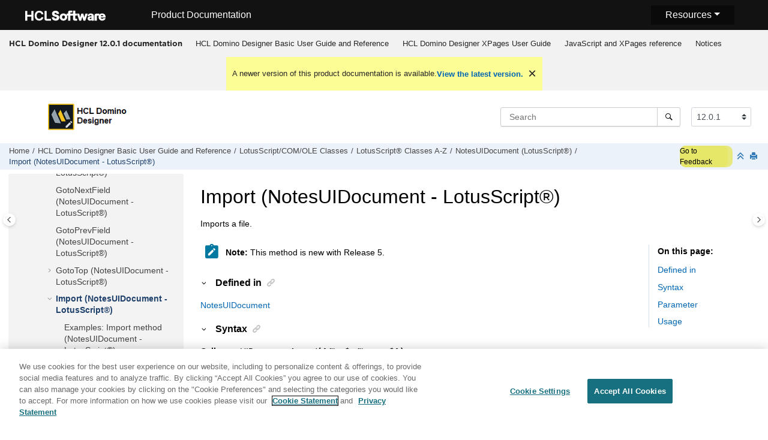

--- FILE ---
content_type: text/html
request_url: https://help.hcl-software.com/dom_designer/12.0.0/basic/H_IMPORT_METHOD_2317_ABOUT.html
body_size: 19100
content:
<!DOCTYPE html><html xmlns="http://www.w3.org/1999/xhtml" xml:lang="en-us" lang="en-us" data-whc_version="25.0">
    <head><link rel="shortcut icon" href="../favicon.png"/><link rel="icon" href="../favicon.png"/><meta http-equiv="Content-Type" content="text/html; charset=UTF-8"/><meta name="viewport" content="width=device-width, initial-scale=1.0"/><meta http-equiv="X-UA-Compatible" content="IE=edge"/><meta name="DC.rights.owner" content="(C) Copyright 2024"/><meta name="copyright" content="(C) Copyright 2024"/><meta name="generator" content="DITA-OT"/><meta name="DC.type" content="reference"/><meta name="description" content="Imports a file."/><meta name="DC.subject" content="Import method,NotesUIDocument class"/><meta name="keywords" content="Import method, NotesUIDocument class"/><meta name="indexterms" content="Import method, NotesUIDocument class"/><meta name="DC.relation" content="../basic/H_NOTESUIDOCUMENT_CLASS.html"/><meta name="DC.relation" content="../basic/H_EXAMPLES_IMPORT_METHOD_3410_EXAMPLES.html"/><meta name="DC.audience.experiencelevel" content="general"/><meta name="DC.audience.type" content="developer"/><meta name="DC.audience.type" content="user"/><meta name="NHDIDS" content="LOTUSSCRIPTBROWSER Domino:_Classes NOTESUIDOCUMENT Methods IMPORT"/><meta name="DC.format" content="HTML5"/><meta name="DC.identifier" content="H_IMPORT_METHOD_2317_ABOUT"/><meta name="DC.language" content="en-us"/>        
      <title>Import (NotesUIDocument - LotusScript)</title><!--  Generated with Oxygen version 25.0, build number 2023012609.  --><meta name="wh-path2root" content="../"/><meta name="wh-toc-id" content="H_IMPORT_METHOD_2317_ABOUT-d95048e81992"/><meta name="wh-source-relpath" content="basic/H_IMPORT_METHOD_2317_ABOUT.dita"/><meta name="wh-out-relpath" content="basic/H_IMPORT_METHOD_2317_ABOUT.html"/>

    <link rel="stylesheet" type="text/css" href="../oxygen-webhelp/app/commons.css?buildId=2023012609"/>
    <link rel="stylesheet" type="text/css" href="../oxygen-webhelp/app/topic.css?buildId=2023012609"/>

    <script>
        var oxy_webhelp_navlinks = {};
    </script>
    <script src="../oxygen-webhelp/app/options/properties.js?buildId=20240913183353"></script>
    <script src="../oxygen-webhelp/app/localization/strings.js?buildId=2023012609"></script>
    <script src="../oxygen-webhelp/app/search/index/keywords.js?buildId=20240913183353"></script>
    <script defer="defer" src="../oxygen-webhelp/app/commons.js?buildId=2023012609"></script>
    <script defer="defer" src="../oxygen-webhelp/app/topic.js?buildId=2023012609"></script>
<link rel="stylesheet" type="text/css" href="../oxygen-webhelp/template/oxygen.css?buildId=2023012609"/><link href="https://fonts.googleapis.com/icon?family=Material+Icons" rel="stylesheet"/><!-- 
Release Version: v.Q42023  
-->


  <!--To fix Uncaught ReferenceError: $ is not defined in jQuery-->
  <script src="https://code.jquery.com/jquery-3.5.1.min.js"></script>
    
  
  
 <!-- <link rel="stylesheet" type="text/css" href="${oxygen-webhelp-template-dir}/resources/css/custom-hcl.css" /> -->

 <!-- OneTrust Cookies Consent Notice start -->
    <script type="text/javascript" src="https://cdn.cookielaw.org/consent/99b8d579-c52a-43c9-ab7b-a35e60de7103/OtAutoBlock.js"></script>
    <script src="https://cdn.cookielaw.org/scripttemplates/otSDKStub.js" type="text/javascript" charset="UTF-8" data-domain-script="99b8d579-c52a-43c9-ab7b-a35e60de7103"></script>
    <script type="text/javascript"><!--

        function OptanonWrapper() { }
    
--></script>
    <!-- OneTrust Cookies Consent Notice end -->
 
    <!-- Global site tag (gtag.js) - Google Analytics start-->
   
<script src="https://www.googletagmanager.com/gtag/js?id=UA-169645537-2" class="optanon-category-C0002-C0003-C0004-C0005"></script>
<script type="text/javascript" class="optanon-category-C0002-C0003-C0004-C0005"><!--

  window.dataLayer = window.dataLayer || [];
  function gtag(){dataLayer.push(arguments);}
  gtag('js', new Date());

  gtag('config', 'UA-169645537-2');
  gtag('config', 'G-7LF0XY95M1');

--></script>

<!-- Google Tag Manager -->
<script><!--
(function(w,d,s,l,i){w[l]=w[l]||[];w[l].push({'gtm.start':
new Date().getTime(),event:'gtm.js'});var f=d.getElementsByTagName(s)[0],
j=d.createElement(s),dl=l!='dataLayer'?'&amp;l='+l:'';j.async=true;j.src=
'https://www.googletagmanager.com/gtm.js?id='+i+dl;f.parentNode.insertBefore(j,f);
})(window,document,'script','dataLayer','GTM-TNNFCCM');
--></script>
<!-- End Google Tag Manager -->


    <!-- Global site tag (gtag.js) - Google Analytics end-->
<!-- SmartCat--> 

    <!-- SmartCat-->

    <script type="module" src="../oxygen-webhelp/template/resources/js/custom-hcl.js"></script>
    <script type="module" src="../oxygen-webhelp/template/resources/js/constants.js"></script>
    <script type="module" src="../oxygen-webhelp/template/resources/js/lang.js"></script>

   

    <!-- twitter widget -->
    <script async="true" src="https://platform.twitter.com/widgets.js" charset="utf-8"></script>
 
 <script type="text/javascript"><!--

        function closebtn() {
          
            const x = document.getElementById("vrnban");
            
            x.addEventListener("click", () => {
   x.remove();
   });
        }
 
--></script> 
</head>

    <body id="H_IMPORT_METHOD_2317_ABOUT" class="wh_topic_page frmBody">
        <a href="#wh_topic_body" class="sr-only sr-only-focusable">
            Jump to main content
        </a>
        
        <!-- 
Release Version: v.Q42023  
--><nav class="navbar navbar-expand-lg navbar-dark">
    <a class="navbar-brand" href="https://www.hcltechsw.com/wps/portal/hclsw-home" style="vertical-align: unset;">
        <img width="150" height="50" src="https://help.hcltechsw.com/assets/images/HCL_Software_Logo_White.svg" alt="HCL Logo" target="_blank" rel="noopener noreferrer"/>
    </a>
    <a href="https://help.hcltechsw.com/">
        <span id="brandName" class="title brandFont" style="vertical-align: middle; font-size: 16px; color:#ffffff;">Product Documentation</span>
    </a>

		<button class="navbar-toggler" type="button" data-toggle="collapse" data-target="#navbarSupportedContent" aria-controls="navbarSupportedContent" aria-expanded="false" aria-label="Toggle navigation">
        <span class="navbar-toggler-icon"></span>
    </button>
  <span id="scLangSelectorContainer"></span>
  <div style="position:absolute;right:270px" id="scLangSelectorContainer"></div>
	<div id="navbarSupportedContent" class="dropdnmenu justify-content-end brandFont">
        <button id="rscdropdown" type="button" class="dropdbtnmenu  dropdown-toggle" data-toggle="dropdown" aria-expanded="false">Resources</button>
        <div id="resourceSupport" class="dropdnmenu-content">
          <a id="customerSupport" href="https://support.hcltechsw.com" target="_blank" rel="noopener noreferrer">Customer Support</a>
          <a id="learningAcademy" href="https://hclsoftwareu.hcltechsw.com/" target="_blank" rel="noopener noreferrer">HCLSoftware U</a>
          <a id="communitySupport" href="https://support.hcltechsw.com/community" target="_blank" rel="noopener noreferrer">Community Forums</a>
		   <a id="customerIdea" href="https://www.hcl-software.com/resources/submit-idea" target="_blank" rel="noopener noreferrer">Customer Idea Portal</a>
        </div>
    </div>

<!-- Google Tag Manager (noscript) -->
<noscript><iframe src="https://www.googletagmanager.com/ns.html?id=GTM-TNNFCCM" height="0" width="0" style="display:none;visibility:hidden"></iframe></noscript>
<!-- End Google Tag Manager (noscript) -->

</nav>
        
        
        <header class="navbar navbar-default wh_header">
    <div class="container-fluid">
        <div class="wh_header_flex_container navbar-nav navbar-expand-md navbar-dark">
            <div class="wh_logo_and_publication_title_container">
                <div class="wh_logo_and_publication_title">
                    
                    
                    <div class=" wh_publication_title "><a href="../index.html"><span class="title">HCL Domino Designer 12.0.1 documentation</span></a></div>
                    
                </div>
                
                <button type="button" data-target="#wh_top_menu_and_indexterms_link" id="wh_menu_mobile_button" data-toggle="collapse" class="navbar-toggler collapsed wh_toggle_button" aria-expanded="false" aria-label="Toggle menu" aria-controls="wh_top_menu_and_indexterms_link">
                    <span class="navbar-toggler-icon"></span>
                </button>
            </div>

            <div class="wh_top_menu_and_indexterms_link collapse navbar-collapse" id="wh_top_menu_and_indexterms_link">
                
                <nav class=" wh_top_menu " aria-label="Menu Container"><ul role="menubar" aria-label="Menu"><li role="menuitem" aria-haspopup="true" aria-expanded="false" class="has-children"><span id="domino_designer_basic_user_guide_and_reference-d95048e28-mi" data-tocid="domino_designer_basic_user_guide_and_reference-d95048e28" data-state="not-ready" class=" topicref " data-id="domino_designer_basic_user_guide_and_reference"><span class="title"><a href="../basic/domino_designer_basic_user_guide_and_reference.html">HCL Domino Designer Basic User Guide and Reference</a></span></span></li><li role="menuitem" aria-haspopup="true" aria-expanded="false" class="has-children"><span id="ibm_domino_designer_xpages_user_guide-d95048e138354-mi" data-tocid="ibm_domino_designer_xpages_user_guide-d95048e138354" data-state="not-ready" class=" topicref " data-id="ibm_domino_designer_xpages_user_guide"><span class="title"><a href="../xpageuser/ibm_domino_designer_xpages_user_guide.html">HCL Domino Designer XPages User Guide</a></span></span></li><li role="menuitem" aria-haspopup="true" aria-expanded="false" class="has-children"><span id="ibmworkplacedesignerreference-d95048e153033-mi" data-tocid="ibmworkplacedesignerreference-d95048e153033" data-state="not-ready" class=" topicref " data-id="ibmworkplacedesignerreference"><span class="title"><a href="../reference/r_wpdr_intro_c.html">JavaScript and XPages reference</a></span></span></li><li role="menuitem"><span id="booknotices-d95048e186747-mi" data-tocid="booknotices-d95048e186747" data-state="leaf" class=" topicref " data-id="booknotices"><span class="title"><a href="../notices.html">Notices</a></span></span></li></ul></nav>
                
                
            </div>
        </div>
    </div>
</header>
        
        
         
        
        <div xmlns="" xmlns:oxyf="http://www.oxygenxml.com/functions" xmlns:whc="http://www.oxygenxml.com/webhelp/components" class="custom-search-component"><div xmlns="http://www.w3.org/1999/xhtml" class=" wh_search_input navbar-form wh_topic_page_search search " role="form">
            
            
            
            <form id="searchForm" method="get" role="search" action="../search.html"><div><input type="search" placeholder="Search " class="wh_search_textfield" id="textToSearch" name="searchQuery" aria-label="Search query" required="required"/><button type="submit" class="wh_search_button" aria-label="Search"><span class="search_input_text">Search</span></button></div></form>
            
            
            
        </div><!-- 
Release Version: v.Q42023  
--><div xmlns="http://www.w3.org/1999/xhtml" class="after-search">
    <div class="version-container">
        <select id="versions" class="custom-select custom-select-md lang-selector" data-toggle="tooltip" title="Select a version">
        </select>
    </div>
    <div class="language-container">
      <!--  <label class="lang-label" for="languages">Language:</label> -->
        <select id="languages" class="custom-select custom-select-md lang-selector" data-toggle="tooltip" title="Select a language">
        </select>  
    </div>
	<!--
	<div id="pdficon" class="wh_right_tools pdf_link" style="display:none">
<a target="_blank" href="www" title="PDF document" aria-label="PDF document" class="wh_external_resourse_link">
<img src="${path(oxygen-webhelp-output-dir)}/oxygen-webhelp/template/resources/images/PDF-SVG-icons_PDF-doc-1.svg" class="svgimg"/>
</a>
</div>
-->
</div></div>
        
        <div class="container-fluid" id="wh_topic_container">
            <div class="row">

                <nav class="wh_tools d-print-none navbar-expand-md" aria-label="Tools">
                    
                    <div data-tooltip-position="bottom" class=" wh_breadcrumb "><ol class="d-print-none"><li><span class="home"><a href="../index.html"><span>Home</span></a></span></li><li><div class="topicref" data-id="domino_designer_basic_user_guide_and_reference"><div class="title"><a href="../basic/domino_designer_basic_user_guide_and_reference.html">HCL Domino Designer Basic User Guide and Reference</a><div class="wh-tooltip"><p class="shortdesc">This guide provides information on using HCL Domino Designer and programming language reference information.</p></div></div></div></li><li><div class="topicref" data-id="H_LOTUSSCRIPT_NOTES_CLASSES"><div class="title"><a href="../basic/H_LOTUSSCRIPT_NOTES_CLASSES.html">LotusScript/COM/OLE Classes</a></div></div></li><li><div class="topicref" data-id="H_4_LOTUSSCRIPT_NOTES_CLASSES_REFERENCE"><div class="title"><a href="../basic/H_4_LOTUSSCRIPT_NOTES_CLASSES_REFERENCE.html">LotusScript® Classes A-Z</a><div class="wh-tooltip"><p class="shortdesc">This documentation lists each class, property, and method in the Domino® class library. Each class is followed by an alphabetical listing of the properties for that class and an alphabetical listing of the methods for that class. To find the property or method you want, turn to the class to which the property or method belongs.</p></div></div></div></li><li><div class="topicref" data-id="H_NOTESUIDOCUMENT_CLASS"><div class="title"><a href="../basic/H_NOTESUIDOCUMENT_CLASS.html">NotesUIDocument (LotusScript®)</a><div class="wh-tooltip"><p class="shortdesc">Represents the document that's currently open in the Notes® workspace.</p></div></div></div></li><li class="active"><div class="topicref" data-id="H_IMPORT_METHOD_2317_ABOUT"><div class="title"><a href="../basic/H_IMPORT_METHOD_2317_ABOUT.html">Import (NotesUIDocument - LotusScript®)</a><div class="wh-tooltip"><p class="shortdesc">Imports a file.</p></div></div></div></li></ol></div>
                    <!-- * Author: * Release Version: v.Q42023 *-->
<div id="fdbk" class="feedbackcontainer">
<a id="fdbkL" href="#rateCheck" class="feedbackcontainer"> Go to Feedback</a>
</div>

                    
                    
                    <div class="wh_right_tools">
                        <button class="wh_hide_highlight" aria-label="Toggle search highlights" title="Toggle search highlights"></button>
                        <button class="webhelp_expand_collapse_sections" data-next-state="collapsed" aria-label="Collapse sections" title="Collapse sections"></button>
                        
                        
                        
                        
                        <div class=" wh_print_link print d-none d-md-inline-block "><button onClick="window.print()" title="Print this page" aria-label="Print this page"></button></div>
                        
                        <button type="button" id="wh_toc_button" class="custom-toggler navbar-toggler collapsed wh_toggle_button navbar-light" aria-expanded="false" aria-label="Toggle publishing table of content" aria-controls="wh_publication_toc">
                            <span class="navbar-toggler-icon"></span>
                        </button>
                    </div>
                    
                </nav>
            </div>
            
            
            
            
            <div class="wh_content_area">
                <div class="row">
                    
                        <nav id="wh_publication_toc" class="col-lg-3 col-md-3 col-sm-12 d-md-block d-none d-print-none" aria-label="Table of Contents Container">
                            <div id="wh_publication_toc_content">
		                        
                            	<div class=" wh_publication_toc " data-tooltip-position="right"><span class="expand-button-action-labels"><span id="button-expand-action" role="button" aria-label="Expand"></span><span id="button-collapse-action" role="button" aria-label="Collapse"></span><span id="button-pending-action" role="button" aria-label="Pending"></span></span><ul role="tree" aria-label="Table of Contents"><li role="treeitem" aria-expanded="true"><div data-tocid="domino_designer_basic_user_guide_and_reference-d95048e28" class="topicref" data-id="domino_designer_basic_user_guide_and_reference" data-state="expanded"><span role="button" tabindex="0" aria-labelledby="button-collapse-action domino_designer_basic_user_guide_and_reference-d95048e28-link" class="wh-expand-btn"></span><div class="title"><a href="../basic/domino_designer_basic_user_guide_and_reference.html" id="domino_designer_basic_user_guide_and_reference-d95048e28-link">HCL Domino Designer Basic User Guide and Reference</a><div class="wh-tooltip"><p class="shortdesc">This guide provides information on using HCL Domino Designer and programming language reference information.</p></div></div></div><ul role="group" class="navbar-nav nav-list"><li role="treeitem" aria-expanded="false"><div data-tocid="wpd_data-d95048e42" class="topicref" data-id="wpd_data" data-state="not-ready"><span role="button" tabindex="0" aria-labelledby="button-expand-action wpd_data-d95048e42-link" class="wh-expand-btn"></span><div class="title"><a href="../basic/wpd_whatsnew.html" id="wpd_data-d95048e42-link">What's new in HCL Domino Designer 12?</a><div class="wh-tooltip"><p class="shortdesc">The following features are new for developers in HCL Domino® Designer 12.</p></div></div></div></li><li role="treeitem" aria-expanded="false"><div data-tocid="H_ACCESSIBILITY_OVER-d95048e278" class="topicref" data-id="H_ACCESSIBILITY_OVER" data-state="not-ready"><span role="button" tabindex="0" aria-labelledby="button-expand-action H_ACCESSIBILITY_OVER-d95048e278-link" class="wh-expand-btn"></span><div class="title"><a href="../basic/H_ACCESSIBILITY_OVER.html" id="H_ACCESSIBILITY_OVER-d95048e278-link">Accessibility and keyboard shortcuts</a><div class="wh-tooltip"><p class="shortdesc">Accessibility features assist users who have a disability, such as restricted mobility or limited vision, to use information technology content successfully. </p></div></div></div></li><li role="treeitem" aria-expanded="false"><div data-tocid="H_ONLINE_DESIGNER_HELP_OVERVIEW_9778_CHAP-d95048e456" class="topicref" data-id="H_ONLINE_DESIGNER_HELP_OVERVIEW_9778_CHAP" data-state="not-ready"><span role="button" tabindex="0" aria-labelledby="button-expand-action H_ONLINE_DESIGNER_HELP_OVERVIEW_9778_CHAP-d95048e456-link" class="wh-expand-btn"></span><div class="title"><a href="../basic/H_ONLINE_DESIGNER_HELP_OVERVIEW_9778_CHAP.html" id="H_ONLINE_DESIGNER_HELP_OVERVIEW_9778_CHAP-d95048e456-link">Application Design</a><div class="wh-tooltip"><p class="shortdesc">Welcome to the Application Design section of Domino® Designer Help. </p></div></div></div></li><li role="treeitem" aria-expanded="false"><div data-tocid="H_APPLICATION_MANAGEMENT_HELP_OVERVIEW_CHAP-d95048e6886" class="topicref" data-id="H_APPLICATION_MANAGEMENT_HELP_OVERVIEW_CHAP" data-state="not-ready"><span role="button" tabindex="0" aria-labelledby="button-expand-action H_APPLICATION_MANAGEMENT_HELP_OVERVIEW_CHAP-d95048e6886-link" class="wh-expand-btn"></span><div class="title"><a href="../basic/H_APPLICATION_MANAGEMENT_HELP_OVERVIEW_CHAP.html" id="H_APPLICATION_MANAGEMENT_HELP_OVERVIEW_CHAP-d95048e6886-link">Application Management</a><div class="wh-tooltip"><p class="shortdesc">Welcome to the Application Management section of Domino® Designer Help. </p></div></div></div></li><li role="treeitem" aria-expanded="false"><div data-tocid="concept_opw_zzn_w3b-d95048e8672" class="topicref" data-id="concept_opw_zzn_w3b" data-state="not-ready"><span role="button" tabindex="0" aria-labelledby="button-expand-action concept_opw_zzn_w3b-d95048e8672-link" class="wh-expand-btn"></span><div class="title"><a href="../basic/dql_overview.html" id="concept_opw_zzn_w3b-d95048e8672-link">Domino® Query Language</a><div class="wh-tooltip"><p class="shortdesc">Domino® Query Language (DQL) is a facility running on a Domino server that provides a terse, shorthand syntax for finding documents. It supports a wide variety and complexity of search terms. It leverages existing design elements, avoiding the need to write detailed code to access them. DQL consolidates all methods in Domino for searching document contents.</p></div></div></div></li><li role="treeitem"><div data-tocid="H_COMPAPP8_SECTIONSTARTER_CHAP-d95048e9007" class="topicref" data-id="H_COMPAPP8_SECTIONSTARTER_CHAP" data-state="leaf"><span role="button" class="wh-expand-btn"></span><div class="title"><a href="../basic/H_COMPAPP8_SECTIONSTARTER_CHAP.html" id="H_COMPAPP8_SECTIONSTARTER_CHAP-d95048e9007-link">Composite Applications - Design and Management</a><div class="wh-tooltip"><p class="shortdesc">Composite applications are a key element in a service-oriented architecture (SOA) and contextual collaboration strategy. The ability to create and edit composite applications lets you easily integrate different types of components and technologies.</p></div></div></div></li><li role="treeitem" aria-expanded="false"><div data-tocid="H_DB2_ACCESS_VIEWS_28-d95048e9021" class="topicref" data-id="H_DB2_ACCESS_VIEWS_28" data-state="not-ready"><span role="button" tabindex="0" aria-labelledby="button-expand-action H_DB2_ACCESS_VIEWS_28-d95048e9021-link" class="wh-expand-btn"></span><div class="title"><a href="../basic/H_DB2_ACCESS_VIEWS_28.html" id="H_DB2_ACCESS_VIEWS_28-d95048e9021-link">DB2® Access views</a><div class="wh-tooltip"><p class="shortdesc">Domino® Designer includes two types of design elements to assist you in managing data contained in DB2® enabled Notes® databases:</p></div></div></div></li><li role="treeitem" aria-expanded="false"><div data-tocid="H_PROGRAMMING_OVERVIEW_AND_USER_INTERFACE_CHAP-d95048e9127" class="topicref" data-id="H_PROGRAMMING_OVERVIEW_AND_USER_INTERFACE_CHAP" data-state="not-ready"><span role="button" tabindex="0" aria-labelledby="button-expand-action H_PROGRAMMING_OVERVIEW_AND_USER_INTERFACE_CHAP-d95048e9127-link" class="wh-expand-btn"></span><div class="title"><a href="../basic/H_PROGRAMMING_OVERVIEW_AND_USER_INTERFACE_CHAP.html" id="H_PROGRAMMING_OVERVIEW_AND_USER_INTERFACE_CHAP-d95048e9127-link">Programming Overview and User Interface</a><div class="wh-tooltip"><p class="shortdesc">This section contains general guidelines and examples that show where to use Java, LotusScript, and the formula language.</p></div></div></div></li><li role="treeitem" aria-expanded="false"><div data-tocid="H_NOTES_FORMULA_LANGUAGE-d95048e14281" class="topicref" data-id="H_NOTES_FORMULA_LANGUAGE" data-state="not-ready"><span role="button" tabindex="0" aria-labelledby="button-expand-action H_NOTES_FORMULA_LANGUAGE-d95048e14281-link" class="wh-expand-btn"></span><div class="title"><a href="../basic/H_NOTES_FORMULA_LANGUAGE.html" id="H_NOTES_FORMULA_LANGUAGE-d95048e14281-link">Formula Language</a><div class="wh-tooltip"><p class="shortdesc">This section documents the formula language.</p></div></div></div></li><li role="treeitem" aria-expanded="false"><div data-tocid="H_DUMMY_TOPIC_HEAD-d95048e25167" class="topicref" data-id="H_DUMMY_TOPIC_HEAD" data-state="not-ready"><span role="button" tabindex="0" aria-labelledby="button-expand-action H_DUMMY_TOPIC_HEAD-d95048e25167-link" class="wh-expand-btn"></span><div class="title"><a href="../basic/H_DUMMY_TOPIC_HEAD.html" id="H_DUMMY_TOPIC_HEAD-d95048e25167-link">LotusScript® Language</a><div class="wh-tooltip"><p class="shortdesc">Welcome to the LotusScript® Language section of Domino® Designer Help. </p></div></div></div></li><li role="treeitem" aria-expanded="true"><div data-tocid="H_LOTUSSCRIPT_NOTES_CLASSES-d95048e42252" class="topicref" data-id="H_LOTUSSCRIPT_NOTES_CLASSES" data-state="expanded"><span role="button" tabindex="0" aria-labelledby="button-collapse-action H_LOTUSSCRIPT_NOTES_CLASSES-d95048e42252-link" class="wh-expand-btn"></span><div class="title"><a href="../basic/H_LOTUSSCRIPT_NOTES_CLASSES.html" id="H_LOTUSSCRIPT_NOTES_CLASSES-d95048e42252-link">LotusScript/COM/OLE Classes</a></div></div><ul role="group" class="navbar-nav nav-list"><li role="treeitem" aria-expanded="false"><div data-tocid="H_3_LOTUSSCRIPT_USING_LOTUSSCRIPT_IN_NOTES-d95048e42263" class="topicref" data-id="H_3_LOTUSSCRIPT_USING_LOTUSSCRIPT_IN_NOTES" data-state="not-ready"><span role="button" tabindex="0" aria-labelledby="button-expand-action H_3_LOTUSSCRIPT_USING_LOTUSSCRIPT_IN_NOTES-d95048e42263-link" class="wh-expand-btn"></span><div class="title"><a href="../basic/H_3_LOTUSSCRIPT_USING_LOTUSSCRIPT_IN_NOTES.html" id="H_3_LOTUSSCRIPT_USING_LOTUSSCRIPT_IN_NOTES-d95048e42263-link">LotusScript® Classes Coding Guidelines</a><div class="wh-tooltip"><p class="shortdesc">The following topics cover some general guidelines for writing LotusScript® code using Domino® objects:</p></div></div></div></li><li role="treeitem" aria-expanded="true"><div data-tocid="H_4_LOTUSSCRIPT_NOTES_CLASSES_REFERENCE-d95048e44386" class="topicref" data-id="H_4_LOTUSSCRIPT_NOTES_CLASSES_REFERENCE" data-state="expanded"><span role="button" tabindex="0" aria-labelledby="button-collapse-action H_4_LOTUSSCRIPT_NOTES_CLASSES_REFERENCE-d95048e44386-link" class="wh-expand-btn"></span><div class="title"><a href="../basic/H_4_LOTUSSCRIPT_NOTES_CLASSES_REFERENCE.html" id="H_4_LOTUSSCRIPT_NOTES_CLASSES_REFERENCE-d95048e44386-link">LotusScript® Classes A-Z</a><div class="wh-tooltip"><p class="shortdesc">This documentation lists each class, property, and method in the Domino® class library. Each class is followed by an alphabetical listing of the properties for that class and an alphabetical listing of the methods for that class. To find the property or method you want, turn to the class to which the property or method belongs.</p></div></div></div><ul role="group" class="navbar-nav nav-list"><li role="treeitem"><div data-tocid="H_PROPERTIES_AND_METHODS_WITH_ECL_SECURITY-d95048e44405" class="topicref" data-id="H_PROPERTIES_AND_METHODS_WITH_ECL_SECURITY" data-state="leaf"><span role="button" class="wh-expand-btn"></span><div class="title"><a href="../basic/H_PROPERTIES_AND_METHODS_WITH_ECL_SECURITY.html" id="H_PROPERTIES_AND_METHODS_WITH_ECL_SECURITY-d95048e44405-link">Properties and methods with ECL security</a><div class="wh-tooltip"><p class="shortdesc">The following tables list the properties and methods affected by an Execution Control List (ECL). These properties cannot be accessed or set, and these methods do not execute on the workstation, unless the marked ECL privileges are granted to the signer of the formula.</p></div></div></div></li><li role="treeitem" aria-expanded="false"><div data-tocid="H_CONSTANTS_LS_INTRO-d95048e44420" class="topicref" data-id="H_CONSTANTS_LS_INTRO" data-state="not-ready"><span role="button" tabindex="0" aria-labelledby="button-expand-action H_CONSTANTS_LS_INTRO-d95048e44420-link" class="wh-expand-btn"></span><div class="title"><a href="../basic/H_CONSTANTS_LS_INTRO.html" id="H_CONSTANTS_LS_INTRO-d95048e44420-link">LotusScript® constants</a><div class="wh-tooltip"><p class="shortdesc">The following sections provide contextual information for the constants used by the LotusScript® classes. Listed are the constant names, their integer values (in parentheses), and the properties and methods in which they are used.</p></div></div></div></li><li role="treeitem" aria-expanded="false"><div data-tocid="H_BUTTON_CLASS-d95048e45528" class="topicref" data-id="H_BUTTON_CLASS" data-state="not-ready"><span role="button" tabindex="0" aria-labelledby="button-expand-action H_BUTTON_CLASS-d95048e45528-link" class="wh-expand-btn"></span><div class="title"><a href="../basic/H_BUTTON_CLASS.html" id="H_BUTTON_CLASS-d95048e45528-link">Button (LotusScript®)</a><div class="wh-tooltip"><p class="shortdesc">Represents an action, action hotspot, or button on a form or document.</p></div></div></div></li><li role="treeitem" aria-expanded="false"><div data-tocid="H_FIELD_CLASS-d95048e45580" class="topicref" data-id="H_FIELD_CLASS" data-state="not-ready"><span role="button" tabindex="0" aria-labelledby="button-expand-action H_FIELD_CLASS-d95048e45580-link" class="wh-expand-btn"></span><div class="title"><a href="../basic/H_FIELD_CLASS.html" id="H_FIELD_CLASS-d95048e45580-link">Field (LotusScript®)</a><div class="wh-tooltip"><p class="shortdesc">Represents a field on a form.</p></div></div></div></li><li role="treeitem" aria-expanded="false"><div data-tocid="H_NAVIGATOR_CLASS-d95048e45719" class="topicref" data-id="H_NAVIGATOR_CLASS" data-state="not-ready"><span role="button" tabindex="0" aria-labelledby="button-expand-action H_NAVIGATOR_CLASS-d95048e45719-link" class="wh-expand-btn"></span><div class="title"><a href="../basic/H_NAVIGATOR_CLASS.html" id="H_NAVIGATOR_CLASS-d95048e45719-link">Navigator (LotusScript®)</a><div class="wh-tooltip"><p class="shortdesc">Represents a navigator button, hotspot, or other navigator object.</p></div></div></div></li><li role="treeitem" aria-expanded="false"><div data-tocid="H_NOTESACL_CLASS-d95048e45754" class="topicref" data-id="H_NOTESACL_CLASS" data-state="not-ready"><span role="button" tabindex="0" aria-labelledby="button-expand-action H_NOTESACL_CLASS-d95048e45754-link" class="wh-expand-btn"></span><div class="title"><a href="../basic/H_NOTESACL_CLASS.html" id="H_NOTESACL_CLASS-d95048e45754-link">NotesACL (LotusScript®)</a><div class="wh-tooltip"><p class="shortdesc">Represents the access control list (ACL) of a database.</p></div></div></div></li><li role="treeitem" aria-expanded="false"><div data-tocid="H_NOTESACLENTRY_CLASS-d95048e46332" class="topicref" data-id="H_NOTESACLENTRY_CLASS" data-state="not-ready"><span role="button" tabindex="0" aria-labelledby="button-expand-action H_NOTESACLENTRY_CLASS-d95048e46332-link" class="wh-expand-btn"></span><div class="title"><a href="../basic/H_NOTESACLENTRY_CLASS.html" id="H_NOTESACLENTRY_CLASS-d95048e46332-link">NotesACLEntry (LotusScript®)</a><div class="wh-tooltip"><p class="shortdesc">Represents a single entry in an access control list. An entry may be for a person, a group, or a server.</p></div></div></div></li><li role="treeitem" aria-expanded="false"><div data-tocid="H_NOTESADMINISTRATIONPROCESS_CLASS-d95048e47111" class="topicref" data-id="H_NOTESADMINISTRATIONPROCESS_CLASS" data-state="not-ready"><span role="button" tabindex="0" aria-labelledby="button-expand-action H_NOTESADMINISTRATIONPROCESS_CLASS-d95048e47111-link" class="wh-expand-btn"></span><div class="title"><a href="../basic/H_NOTESADMINISTRATIONPROCESS_CLASS.html" id="H_NOTESADMINISTRATIONPROCESS_CLASS-d95048e47111-link">NotesAdministrationProcess (LotusScript®)</a><div class="wh-tooltip"><p class="shortdesc">Represents the administration process.</p></div></div></div></li><li role="treeitem" aria-expanded="false"><div data-tocid="H_NOTESAGENT_CLASS-d95048e48565" class="topicref" data-id="H_NOTESAGENT_CLASS" data-state="not-ready"><span role="button" tabindex="0" aria-labelledby="button-expand-action H_NOTESAGENT_CLASS-d95048e48565-link" class="wh-expand-btn"></span><div class="title"><a href="../basic/H_NOTESAGENT_CLASS.html" id="H_NOTESAGENT_CLASS-d95048e48565-link">NotesAgent (LotusScript®)</a><div class="wh-tooltip"><p class="shortdesc">Represents an agent. The agent may be shared or private, and may be a Release 3 macro.</p></div></div></div></li><li role="treeitem" aria-expanded="false"><div data-tocid="r_domino_-d95048e49504" class="topicref" data-id="r_domino_" data-state="not-ready"><span role="button" tabindex="0" aria-labelledby="button-expand-action r_domino_-d95048e49504-link" class="wh-expand-btn"></span><div class="title"><a href="../basic/H_NOTESCALENDAR_CLASS.html" id="r_domino_-d95048e49504-link">NotesCalendar (LotusScript)</a><div class="wh-tooltip"><p class="shortdesc">Represents a Domino® calendar.</p></div></div></div></li><li role="treeitem" aria-expanded="false"><div data-tocid="r_domino_-d95048e49797" class="topicref" data-id="r_domino_" data-state="not-ready"><span role="button" tabindex="0" aria-labelledby="button-expand-action r_domino_-d95048e49797-link" class="wh-expand-btn"></span><div class="title"><a href="../basic/H_NOTESCALENDARENTRY_CLASS.html" id="r_domino_-d95048e49797-link">NotesCalendarEntry (LotusScript)</a><div class="wh-tooltip"><p class="shortdesc">Represents a Domino® calendar entry.</p></div></div></div></li><li role="treeitem" aria-expanded="false"><div data-tocid="r_domino_-d95048e50094" class="topicref" data-id="r_domino_" data-state="not-ready"><span role="button" tabindex="0" aria-labelledby="button-expand-action r_domino_-d95048e50094-link" class="wh-expand-btn"></span><div class="title"><a href="../basic/H_NOTESCALENDARNOTICE_CLASS.html" id="r_domino_-d95048e50094-link">NotesCalendarNotice (LotusScript)</a><div class="wh-tooltip"><p class="shortdesc">Represents a Domino® calendar notice.</p></div></div></div></li><li role="treeitem" aria-expanded="false"><div data-tocid="H_NOTESCOLOROBJECT_CLASS-d95048e50388" class="topicref" data-id="H_NOTESCOLOROBJECT_CLASS" data-state="not-ready"><span role="button" tabindex="0" aria-labelledby="button-expand-action H_NOTESCOLOROBJECT_CLASS-d95048e50388-link" class="wh-expand-btn"></span><div class="title"><a href="../basic/H_NOTESCOLOROBJECT_CLASS.html" id="H_NOTESCOLOROBJECT_CLASS-d95048e50388-link">NotesColorObject (LotusScript®)</a><div class="wh-tooltip"><p class="shortdesc">Represents a color.</p></div></div></div></li><li role="treeitem" aria-expanded="false"><div data-tocid="H_NOTESDATABASE_CLASS-d95048e50724" class="topicref" data-id="H_NOTESDATABASE_CLASS" data-state="not-ready"><span role="button" tabindex="0" aria-labelledby="button-expand-action H_NOTESDATABASE_CLASS-d95048e50724-link" class="wh-expand-btn"></span><div class="title"><a href="../basic/H_NOTESDATABASE_CLASS.html" id="H_NOTESDATABASE_CLASS-d95048e50724-link">NotesDatabase (LotusScript®)</a><div class="wh-tooltip"><p class="shortdesc">Represents a Notes® database.</p></div></div></div></li><li role="treeitem" aria-expanded="false"><div data-tocid="H_NOTESDATERANGE_CLASS-d95048e54213" class="topicref" data-id="H_NOTESDATERANGE_CLASS" data-state="not-ready"><span role="button" tabindex="0" aria-labelledby="button-expand-action H_NOTESDATERANGE_CLASS-d95048e54213-link" class="wh-expand-btn"></span><div class="title"><a href="../basic/H_NOTESDATERANGE_CLASS.html" id="H_NOTESDATERANGE_CLASS-d95048e54213-link">NotesDateRange (LotusScript®)</a><div class="wh-tooltip"><p class="shortdesc">Represents a range of dates and times. </p></div></div></div></li><li role="treeitem" aria-expanded="false"><div data-tocid="H_NOTESDATETIME_CLASS-d95048e54327" class="topicref" data-id="H_NOTESDATETIME_CLASS" data-state="not-ready"><span role="button" tabindex="0" aria-labelledby="button-expand-action H_NOTESDATETIME_CLASS-d95048e54327-link" class="wh-expand-btn"></span><div class="title"><a href="../basic/H_NOTESDATETIME_CLASS.html" id="H_NOTESDATETIME_CLASS-d95048e54327-link">NotesDateTime (LotusScript®)</a><div class="wh-tooltip"><p class="shortdesc">Represents a date and time. Provides a means of translating between the LotusScript® date-time format and the Domino® format.</p></div></div></div></li><li role="treeitem" aria-expanded="false"><div data-tocid="H_NOTESDBDIRECTORY_CLASS-d95048e55037" class="topicref" data-id="H_NOTESDBDIRECTORY_CLASS" data-state="not-ready"><span role="button" tabindex="0" aria-labelledby="button-expand-action H_NOTESDBDIRECTORY_CLASS-d95048e55037-link" class="wh-expand-btn"></span><div class="title"><a href="../basic/H_NOTESDBDIRECTORY_CLASS.html" id="H_NOTESDBDIRECTORY_CLASS-d95048e55037-link">NotesDbDirectory (LotusScript®)</a><div class="wh-tooltip"><p class="shortdesc">Represents the Notes® databases on a specific server or local computer.</p></div></div></div></li><li role="treeitem" aria-expanded="false"><div data-tocid="H_NOTESDIRECTORY_CLASS-d95048e55355" class="topicref" data-id="H_NOTESDIRECTORY_CLASS" data-state="not-ready"><span role="button" tabindex="0" aria-labelledby="button-expand-action H_NOTESDIRECTORY_CLASS-d95048e55355-link" class="wh-expand-btn"></span><div class="title"><a href="../basic/H_NOTESDIRECTORY_CLASS.html" id="H_NOTESDIRECTORY_CLASS-d95048e55355-link">NotesDirectory (LotusScript®)</a><div class="wh-tooltip"><p class="shortdesc">Represents the Notes® directories on a specific server or local computer, each of which is associated with one or more directory navigators to allow directory lookups.  </p></div></div></div></li><li role="treeitem" aria-expanded="false"><div data-tocid="H_NOTESDIRECTORYNAVIGATOR_CLASS-d95048e55847" class="topicref" data-id="H_NOTESDIRECTORYNAVIGATOR_CLASS" data-state="not-ready"><span role="button" tabindex="0" aria-labelledby="button-expand-action H_NOTESDIRECTORYNAVIGATOR_CLASS-d95048e55847-link" class="wh-expand-btn"></span><div class="title"><a href="../basic/H_NOTESDIRECTORYNAVIGATOR_CLASS.html" id="H_NOTESDIRECTORYNAVIGATOR_CLASS-d95048e55847-link">NotesDirectoryNavigator (LotusScript®)</a><div class="wh-tooltip"><p class="shortdesc">Allows lookups of a specific associated Notes® directory on a specific server or local computer.  </p></div></div></div></li><li role="treeitem" aria-expanded="false"><div data-tocid="H_NOTESDOCUMENT_CLASS-d95048e56362" class="topicref" data-id="H_NOTESDOCUMENT_CLASS" data-state="not-ready"><span role="button" tabindex="0" aria-labelledby="button-expand-action H_NOTESDOCUMENT_CLASS-d95048e56362-link" class="wh-expand-btn"></span><div class="title"><a href="../basic/H_NOTESDOCUMENT_CLASS.html" id="H_NOTESDOCUMENT_CLASS-d95048e56362-link">NotesDocument (LotusScript®)</a><div class="wh-tooltip"><p class="shortdesc">Represents a document in a database.</p></div></div></div></li><li role="treeitem" aria-expanded="false"><div data-tocid="H_NOTESDOCUMENTCOLLECTION_CLASS-d95048e58649" class="topicref" data-id="H_NOTESDOCUMENTCOLLECTION_CLASS" data-state="not-ready"><span role="button" tabindex="0" aria-labelledby="button-expand-action H_NOTESDOCUMENTCOLLECTION_CLASS-d95048e58649-link" class="wh-expand-btn"></span><div class="title"><a href="../basic/H_NOTESDOCUMENTCOLLECTION_CLASS.html" id="H_NOTESDOCUMENTCOLLECTION_CLASS-d95048e58649-link">NotesDocumentCollection (LotusScript®)</a><div class="wh-tooltip"><p class="shortdesc">Represents a collection of documents from a database, selected according to specific criteria.</p></div></div></div></li><li role="treeitem" aria-expanded="false"><div data-tocid="reference_fzc_syh_cgb-d95048e59546" class="topicref" data-id="reference_fzc_syh_cgb" data-state="not-ready"><span role="button" tabindex="0" aria-labelledby="button-expand-action reference_fzc_syh_cgb-d95048e59546-link" class="wh-expand-btn"></span><div class="title"><a href="../basic/H_NOTESDOMINOQUERY_CLASS.html" id="reference_fzc_syh_cgb-d95048e59546-link">NotesDominoQuery (LotusScript®)</a><div class="wh-tooltip"><p class="shortdesc">LotusScript® class to compile, tune, and run Domino® Query Language queries.</p></div></div></div></li><li role="treeitem" aria-expanded="false"><div data-tocid="H_NOTESDOMATTRIBUTENODE_CLASS-d95048e59807" class="topicref" data-id="H_NOTESDOMATTRIBUTENODE_CLASS" data-state="not-ready"><span role="button" tabindex="0" aria-labelledby="button-expand-action H_NOTESDOMATTRIBUTENODE_CLASS-d95048e59807-link" class="wh-expand-btn"></span><div class="title"><a href="../basic/H_NOTESDOMATTRIBUTENODE_CLASS.html" id="H_NOTESDOMATTRIBUTENODE_CLASS-d95048e59807-link">NotesDOMAttributeNode (LotusScript®)</a><div class="wh-tooltip"><p class="shortdesc">Represents an attribute in a NotesDOMElementNode object.</p></div></div></div></li><li role="treeitem"><div data-tocid="H_NOTESDOMCDATASECTIONNODE_CLASS-d95048e59876" class="topicref" data-id="H_NOTESDOMCDATASECTIONNODE_CLASS" data-state="leaf"><span role="button" class="wh-expand-btn"></span><div class="title"><a href="../basic/H_NOTESDOMCDATASECTIONNODE_CLASS.html" id="H_NOTESDOMCDATASECTIONNODE_CLASS-d95048e59876-link">NotesDOMCDATASectionNode (LotusScript®)</a><div class="wh-tooltip"><p class="shortdesc">Represents a CDATA section in the XML data source.</p></div></div></div></li><li role="treeitem" aria-expanded="false"><div data-tocid="H_NOTESDOMCHARACTERDATANODE_CLASS-d95048e59894" class="topicref" data-id="H_NOTESDOMCHARACTERDATANODE_CLASS" data-state="not-ready"><span role="button" tabindex="0" aria-labelledby="button-expand-action H_NOTESDOMCHARACTERDATANODE_CLASS-d95048e59894-link" class="wh-expand-btn"></span><div class="title"><a href="../basic/H_NOTESDOMCHARACTERDATANODE_CLASS.html" id="H_NOTESDOMCHARACTERDATANODE_CLASS-d95048e59894-link">NotesDOMCharacterDataNode (LotusScript®)</a><div class="wh-tooltip"><p class="shortdesc">Represents character data in a DOM node.</p></div></div></div></li><li role="treeitem"><div data-tocid="H_NOTESDOMCOMMENTNODE_CLASS-d95048e59997" class="topicref" data-id="H_NOTESDOMCOMMENTNODE_CLASS" data-state="leaf"><span role="button" class="wh-expand-btn"></span><div class="title"><a href="../basic/H_NOTESDOMCOMMENTNODE_CLASS.html" id="H_NOTESDOMCOMMENTNODE_CLASS-d95048e59997-link">NotesDOMCommentNode (LotusScript®)</a><div class="wh-tooltip"><p class="shortdesc">Represents a comment in the XML.</p></div></div></div></li><li role="treeitem"><div data-tocid="H_NOTESDOMDOCUMENTFRAGMENTNODE_CLASS-d95048e60015" class="topicref" data-id="H_NOTESDOMDOCUMENTFRAGMENTNODE_CLASS" data-state="leaf"><span role="button" class="wh-expand-btn"></span><div class="title"><a href="../basic/H_NOTESDOMDOCUMENTFRAGMENTNODE_CLASS.html" id="H_NOTESDOMDOCUMENTFRAGMENTNODE_CLASS-d95048e60015-link">NotesDOMDocumentFragmentNode (LotusScript®)</a><div class="wh-tooltip"><p class="shortdesc">Represents a document fragment in the XML. </p></div></div></div></li><li role="treeitem" aria-expanded="false"><div data-tocid="H_NOTESDOMDOCUMENTNODE_CLASS-d95048e60033" class="topicref" data-id="H_NOTESDOMDOCUMENTNODE_CLASS" data-state="not-ready"><span role="button" tabindex="0" aria-labelledby="button-expand-action H_NOTESDOMDOCUMENTNODE_CLASS-d95048e60033-link" class="wh-expand-btn"></span><div class="title"><a href="../basic/H_NOTESDOMDOCUMENTNODE_CLASS.html" id="H_NOTESDOMDOCUMENTNODE_CLASS-d95048e60033-link">NotesDOMDocumentNode (LotusScript®)</a><div class="wh-tooltip"><p class="shortdesc">Represents the entire XML document. The root of the document tree.</p></div></div></div></li><li role="treeitem"><div data-tocid="H_NOTESDOMDOCUMENTTYPENODE_CLASS-d95048e60352" class="topicref" data-id="H_NOTESDOMDOCUMENTTYPENODE_CLASS" data-state="leaf"><span role="button" class="wh-expand-btn"></span><div class="title"><a href="../basic/H_NOTESDOMDOCUMENTTYPENODE_CLASS.html" id="H_NOTESDOMDOCUMENTTYPENODE_CLASS-d95048e60352-link">NotesDOMDocumentTypeNode (LotusScript®)</a><div class="wh-tooltip"><p class="shortdesc">The list of entities that are defined for the document. </p></div></div></div></li><li role="treeitem" aria-expanded="false"><div data-tocid="H_NOTESDOMELEMENTNODE_CLASS-d95048e60370" class="topicref" data-id="H_NOTESDOMELEMENTNODE_CLASS" data-state="not-ready"><span role="button" tabindex="0" aria-labelledby="button-expand-action H_NOTESDOMELEMENTNODE_CLASS-d95048e60370-link" class="wh-expand-btn"></span><div class="title"><a href="../basic/H_NOTESDOMELEMENTNODE_CLASS.html" id="H_NOTESDOMELEMENTNODE_CLASS-d95048e60370-link">NotesDOMElementNode (LotusScript®)</a><div class="wh-tooltip"><p class="shortdesc">Represents an element in an XML document.</p></div></div></div></li><li role="treeitem"><div data-tocid="H_NOTESDOMENTITYNODE_CLASS-d95048e60641" class="topicref" data-id="H_NOTESDOMENTITYNODE_CLASS" data-state="leaf"><span role="button" class="wh-expand-btn"></span><div class="title"><a href="../basic/H_NOTESDOMENTITYNODE_CLASS.html" id="H_NOTESDOMENTITYNODE_CLASS-d95048e60641-link">NotesDOMEntityNode (LotusScript®)</a><div class="wh-tooltip"><p class="shortdesc">Represents an entity node in the XML.</p></div></div></div></li><li role="treeitem"><div data-tocid="H_NOTESDOMENTITYREFERENCENODE_CLASS-d95048e60659" class="topicref" data-id="H_NOTESDOMENTITYREFERENCENODE_CLASS" data-state="leaf"><span role="button" class="wh-expand-btn"></span><div class="title"><a href="../basic/H_NOTESDOMENTITYREFERENCENODE_CLASS.html" id="H_NOTESDOMENTITYREFERENCENODE_CLASS-d95048e60659-link">NotesDOMEntityReferenceNode (LotusScript®)</a><div class="wh-tooltip"><p class="shortdesc">Represents an entity reference node in the XML.</p></div></div></div></li><li role="treeitem" aria-expanded="false"><div data-tocid="H_NOTESDOMNAMEDNODEMAP_CLASS-d95048e60678" class="topicref" data-id="H_NOTESDOMNAMEDNODEMAP_CLASS" data-state="not-ready"><span role="button" tabindex="0" aria-labelledby="button-expand-action H_NOTESDOMNAMEDNODEMAP_CLASS-d95048e60678-link" class="wh-expand-btn"></span><div class="title"><a href="../basic/H_NOTESDOMNAMEDNODEMAP_CLASS.html" id="H_NOTESDOMNAMEDNODEMAP_CLASS-d95048e60678-link">NotesDOMNamedNodeMap (LotusScript®)</a><div class="wh-tooltip"><p class="shortdesc">Used by methods of the NotesDOMNode class for returning the list of an element node's attributes.</p></div></div></div></li><li role="treeitem" aria-expanded="false"><div data-tocid="H_NOTESDOMNODE_CLASS-d95048e60730" class="topicref" data-id="H_NOTESDOMNODE_CLASS" data-state="not-ready"><span role="button" tabindex="0" aria-labelledby="button-expand-action H_NOTESDOMNODE_CLASS-d95048e60730-link" class="wh-expand-btn"></span><div class="title"><a href="../basic/H_NOTESDOMNODE_CLASS.html" id="H_NOTESDOMNODE_CLASS-d95048e60730-link">NotesDOMNode (LotusScript®)</a><div class="wh-tooltip"><p class="shortdesc">Represents a single node in the document tree. </p></div></div></div></li><li role="treeitem" aria-expanded="false"><div data-tocid="H_NOTESDOMNODELIST_CLASS-d95048e61114" class="topicref" data-id="H_NOTESDOMNODELIST_CLASS" data-state="not-ready"><span role="button" tabindex="0" aria-labelledby="button-expand-action H_NOTESDOMNODELIST_CLASS-d95048e61114-link" class="wh-expand-btn"></span><div class="title"><a href="../basic/H_NOTESDOMNODELIST_CLASS.html" id="H_NOTESDOMNODELIST_CLASS-d95048e61114-link">NotesDOMNodeList (LotusScript®)</a><div class="wh-tooltip"><p class="shortdesc">Used by methods of the NotesDOMNode class for returning the list of an element node's child elements.</p></div></div></div></li><li role="treeitem" aria-expanded="false"><div data-tocid="H_NOTESDOMNOTATIONNODE_CLASS-d95048e61191" class="topicref" data-id="H_NOTESDOMNOTATIONNODE_CLASS" data-state="not-ready"><span role="button" tabindex="0" aria-labelledby="button-expand-action H_NOTESDOMNOTATIONNODE_CLASS-d95048e61191-link" class="wh-expand-btn"></span><div class="title"><a href="../basic/H_NOTESDOMNOTATIONNODE_CLASS.html" id="H_NOTESDOMNOTATIONNODE_CLASS-d95048e61191-link">NotesDOMNotationNode (LotusScript®)</a><div class="wh-tooltip"><p class="shortdesc">Represents a notation declared in the DTD.</p></div></div></div></li><li role="treeitem" aria-expanded="false"><div data-tocid="H_NOTESDOMPARSER_CLASS-d95048e61243" class="topicref" data-id="H_NOTESDOMPARSER_CLASS" data-state="not-ready"><span role="button" tabindex="0" aria-labelledby="button-expand-action H_NOTESDOMPARSER_CLASS-d95048e61243-link" class="wh-expand-btn"></span><div class="title"><a href="../basic/H_NOTESDOMPARSER_CLASS.html" id="H_NOTESDOMPARSER_CLASS-d95048e61243-link">NotesDOMParser (LotusScript®)</a><div class="wh-tooltip"><p class="shortdesc">Processes input XML into a standard DOM (Document Object Model) tree structure.</p></div></div></div></li><li role="treeitem" aria-expanded="false"><div data-tocid="H_NOTESDOMPROCESSINGINSTRUCTIONNODE_CLASS-d95048e61448" class="topicref" data-id="H_NOTESDOMPROCESSINGINSTRUCTIONNODE_CLASS" data-state="not-ready"><span role="button" tabindex="0" aria-labelledby="button-expand-action H_NOTESDOMPROCESSINGINSTRUCTIONNODE_CLASS-d95048e61448-link" class="wh-expand-btn"></span><div class="title"><a href="../basic/H_NOTESDOMPROCESSINGINSTRUCTIONNODE_CLASS.html" id="H_NOTESDOMPROCESSINGINSTRUCTIONNODE_CLASS-d95048e61448-link">NotesDOMProcessingInstructionNode (LotusScript®)</a><div class="wh-tooltip"><p class="shortdesc">Represents a processing instruction, used in XML as a way to keep processor-specific information in the text of the document.</p></div></div></div></li><li role="treeitem" aria-expanded="false"><div data-tocid="H_NOTESDOMTEXTNODE_CLASS-d95048e61500" class="topicref" data-id="H_NOTESDOMTEXTNODE_CLASS" data-state="not-ready"><span role="button" tabindex="0" aria-labelledby="button-expand-action H_NOTESDOMTEXTNODE_CLASS-d95048e61500-link" class="wh-expand-btn"></span><div class="title"><a href="../basic/H_NOTESDOMTEXTNODE_CLASS.html" id="H_NOTESDOMTEXTNODE_CLASS-d95048e61500-link">NotesDOMTextNode (LotusScript®)</a><div class="wh-tooltip"><p class="shortdesc">Represents the textual content of an element or attribute.</p></div></div></div></li><li role="treeitem" aria-expanded="false"><div data-tocid="H_NOTESDOMXMLDECLNODE_CLASS-d95048e61535" class="topicref" data-id="H_NOTESDOMXMLDECLNODE_CLASS" data-state="not-ready"><span role="button" tabindex="0" aria-labelledby="button-expand-action H_NOTESDOMXMLDECLNODE_CLASS-d95048e61535-link" class="wh-expand-btn"></span><div class="title"><a href="../basic/H_NOTESDOMXMLDECLNODE_CLASS.html" id="H_NOTESDOMXMLDECLNODE_CLASS-d95048e61535-link">NotesDOMXMLDeclNode (LotusScript®)</a><div class="wh-tooltip"><p class="shortdesc">The XML declaration which specifies the version of XML being used.</p></div></div></div></li><li role="treeitem" aria-expanded="false"><div data-tocid="H_NOTESDXLEXPORTER_CLASS-d95048e61618" class="topicref" data-id="H_NOTESDXLEXPORTER_CLASS" data-state="not-ready"><span role="button" tabindex="0" aria-labelledby="button-expand-action H_NOTESDXLEXPORTER_CLASS-d95048e61618-link" class="wh-expand-btn"></span><div class="title"><a href="../basic/H_NOTESDXLEXPORTER_CLASS.html" id="H_NOTESDXLEXPORTER_CLASS-d95048e61618-link">NotesDXLExporter (LotusScript®)</a><div class="wh-tooltip"><p class="shortdesc">Represents the conversion of Domino® data to DXL (Domino XML).</p></div></div></div></li><li role="treeitem" aria-expanded="false"><div data-tocid="H_NOTESDXLIMPORTER_CLASS-d95048e62052" class="topicref" data-id="H_NOTESDXLIMPORTER_CLASS" data-state="not-ready"><span role="button" tabindex="0" aria-labelledby="button-expand-action H_NOTESDXLIMPORTER_CLASS-d95048e62052-link" class="wh-expand-btn"></span><div class="title"><a href="../basic/H_NOTESDXLIMPORTER_CLASS.html" id="H_NOTESDXLIMPORTER_CLASS-d95048e62052-link">NotesDXLImporter (LotusScript®)</a><div class="wh-tooltip"><p class="shortdesc">Represents the conversion of DXL (Domino® XML) to Domino data.</p></div></div></div></li><li role="treeitem" aria-expanded="false"><div data-tocid="H_NOTESEMBEDDEDOBJECT_CLASS-d95048e62343" class="topicref" data-id="H_NOTESEMBEDDEDOBJECT_CLASS" data-state="not-ready"><span role="button" tabindex="0" aria-labelledby="button-expand-action H_NOTESEMBEDDEDOBJECT_CLASS-d95048e62343-link" class="wh-expand-btn"></span><div class="title"><a href="../basic/H_NOTESEMBEDDEDOBJECT_CLASS.html" id="H_NOTESEMBEDDEDOBJECT_CLASS-d95048e62343-link">NotesEmbeddedObject (LotusScript®)</a><div class="wh-tooltip"><p class="shortdesc">Represents any one of the following:</p></div></div></div></li><li role="treeitem" aria-expanded="false"><div data-tocid="H_NOTESFORM_CLASS-d95048e62826" class="topicref" data-id="H_NOTESFORM_CLASS" data-state="not-ready"><span role="button" tabindex="0" aria-labelledby="button-expand-action H_NOTESFORM_CLASS-d95048e62826-link" class="wh-expand-btn"></span><div class="title"><a href="../basic/H_NOTESFORM_CLASS.html" id="H_NOTESFORM_CLASS-d95048e62826-link">NotesForm (LotusScript®)</a><div class="wh-tooltip"><p class="shortdesc">Represents a form in a database.</p></div></div></div></li><li role="treeitem" aria-expanded="false"><div data-tocid="reference_dvj_13m_kjb-d95048e63385" class="topicref" data-id="reference_dvj_13m_kjb" data-state="not-ready"><span role="button" tabindex="0" aria-labelledby="button-expand-action reference_dvj_13m_kjb-d95048e63385-link" class="wh-expand-btn"></span><div class="title"><a href="../basic/H_NOTESGPS_CLASS.html" id="reference_dvj_13m_kjb-d95048e63385-link">NotesGPS (LotusScript)</a><div class="wh-tooltip"><p class="shortdesc">Provides access to user location for supported platforms. Supported for HCL Nomad on iOS         and Android V1.0.4 and higher. Supported for HCL Nomad for web browsers V1.0.3 and         higher.</p></div></div></div></li><li role="treeitem" aria-expanded="false"><div data-tocid="reference_utw_3sn_kjb-d95048e63455" class="topicref" data-id="reference_utw_3sn_kjb" data-state="not-ready"><span role="button" tabindex="0" aria-labelledby="button-expand-action reference_utw_3sn_kjb-d95048e63455-link" class="wh-expand-btn"></span><div class="title"><a href="../basic/H_NOTESGPSPOSITION_CLASS.html" id="reference_utw_3sn_kjb-d95048e63455-link">NotesGPSPosition (LotusScript)</a><div class="wh-tooltip"><p class="shortdesc">Represents a position provided by the global positioning device on a platform. Currently supported for HCL Nomad beginning with Release 1.0.4.</p></div></div></div></li><li role="treeitem"><div data-tocid="reference_tml_tsn_kjb-d95048e63497" class="topicref" data-id="reference_tml_tsn_kjb" data-state="leaf"><span role="button" class="wh-expand-btn"></span><div class="title"><a href="../basic/H_NOTESGPSCOORDINATES_CLASS.html" id="reference_tml_tsn_kjb-d95048e63497-link">NotesGPSCoordinates (LotusScript)</a><div class="wh-tooltip"><p class="shortdesc">Contains the current coordinates of the position of a device. Currently supported for HCL Nomad beginning with Release 1.0.4.</p></div></div></div></li><li role="treeitem" aria-expanded="false"><div data-tocid="reference_wqg_hyz_52b-d95048e63511" class="topicref" data-id="reference_wqg_hyz_52b" data-state="not-ready"><span role="button" tabindex="0" aria-labelledby="button-expand-action reference_wqg_hyz_52b-d95048e63511-link" class="wh-expand-btn"></span><div class="title"><a href="../basic/H_NOTES_HTTPREQUEST_CLASS.html" id="reference_wqg_hyz_52b-d95048e63511-link">NotesHTTPRequest (LotusScript)</a><div class="wh-tooltip"><p class="shortdesc">LotusScript class used to make HTTP requests to web servers. </p></div></div></div></li><li role="treeitem" aria-expanded="false"><div data-tocid="H_NOTESIDVAULT_CLASS-d95048e63637" class="topicref" data-id="H_NOTESIDVAULT_CLASS" data-state="not-ready"><span role="button" tabindex="0" aria-labelledby="button-expand-action H_NOTESIDVAULT_CLASS-d95048e63637-link" class="wh-expand-btn"></span><div class="title"><a href="../basic/H_NOTESIDVAULT_CLASS.html" id="H_NOTESIDVAULT_CLASS-d95048e63637-link">NotesIDVault (LotusScript®)</a><div class="wh-tooltip"><p class="shortdesc">The NotesIDVault class is a representation of the secure storage facility for UserIDs that may be configured for Domino by policy. IDs are stored there to allow for easier management by administrators and users.  IDs from more than one server may be stored within an IDVault.   The NotesIDVault class provides methods to access UserID files, UserID objects, query the presence of an ID in the vault, sycnronise copies of IDs, and reset passwords.   The NotesIDVault class can be used to access UserID objects or files.  These can be used to accomplish the encryption or decryption of Documents while running on the server .</p></div></div></div></li><li role="treeitem" aria-expanded="false"><div data-tocid="H_NOTESINTERNATIONAL_CLASS-d95048e63777" class="topicref" data-id="H_NOTESINTERNATIONAL_CLASS" data-state="not-ready"><span role="button" tabindex="0" aria-labelledby="button-expand-action H_NOTESINTERNATIONAL_CLASS-d95048e63777-link" class="wh-expand-btn"></span><div class="title"><a href="../basic/H_NOTESINTERNATIONAL_CLASS.html" id="H_NOTESINTERNATIONAL_CLASS-d95048e63777-link">NotesInternational (LotusScript®)</a><div class="wh-tooltip"><p class="shortdesc">Represents the international settings in the operating environment, for example, the Windows™ Control Panel international settings. When any of these settings is changed in the operating environment, Domino® recognizes the new settings immediately.</p></div></div></div></li><li role="treeitem" aria-expanded="false"><div data-tocid="H_NOTESITEM_CLASS-d95048e64244" class="topicref" data-id="H_NOTESITEM_CLASS" data-state="not-ready"><span role="button" tabindex="0" aria-labelledby="button-expand-action H_NOTESITEM_CLASS-d95048e64244-link" class="wh-expand-btn"></span><div class="title"><a href="../basic/H_NOTESITEM_CLASS.html" id="H_NOTESITEM_CLASS-d95048e64244-link">NotesItem (LotusScript®)</a><div class="wh-tooltip"><p class="shortdesc">Represents a specific piece of data in a document.</p></div></div></div></li><li role="treeitem" aria-expanded="false"><div data-tocid="reference_fzx_hcx_cgb-d95048e65068" class="topicref" data-id="reference_fzx_hcx_cgb" data-state="not-ready"><span role="button" tabindex="0" aria-labelledby="button-expand-action reference_fzx_hcx_cgb-d95048e65068-link" class="wh-expand-btn"></span><div class="title"><a href="../basic/H_NOTESJSONARRAY_CLASS.html" id="reference_fzx_hcx_cgb-d95048e65068-link">NotesJSONArray (LotusScript)</a><div class="wh-tooltip"><p class="shortdesc">Represents a JSON array.</p></div></div></div></li><li role="treeitem" aria-expanded="false"><div data-tocid="reference_zvc_jfr_cgb-d95048e65180" class="topicref" data-id="reference_zvc_jfr_cgb" data-state="not-ready"><span role="button" tabindex="0" aria-labelledby="button-expand-action reference_zvc_jfr_cgb-d95048e65180-link" class="wh-expand-btn"></span><div class="title"><a href="../basic/H_NOTESJSONELEMENT_CLASS.html" id="reference_zvc_jfr_cgb-d95048e65180-link">NotesJSONElement (LotusScript)</a><div class="wh-tooltip"><p class="shortdesc">Represents a name, value pair in a JSON string. </p></div></div></div></li><li role="treeitem" aria-expanded="false"><div data-tocid="reference_olv_3pp_cgb-d95048e65236" class="topicref" data-id="reference_olv_3pp_cgb" data-state="not-ready"><span role="button" tabindex="0" aria-labelledby="button-expand-action reference_olv_3pp_cgb-d95048e65236-link" class="wh-expand-btn"></span><div class="title"><a href="../basic/H_NOTESJSONNAVIGATOR_CLASS.html" id="reference_olv_3pp_cgb-d95048e65236-link">NotesJSONNavigator (LotusScript)</a><div class="wh-tooltip"><p class="shortdesc">LotusScript class used to parse JSON data.</p></div></div></div></li><li role="treeitem" aria-expanded="false"><div data-tocid="reference_h5h_vcy_cgb-d95048e65391" class="topicref" data-id="reference_h5h_vcy_cgb" data-state="not-ready"><span role="button" tabindex="0" aria-labelledby="button-expand-action reference_h5h_vcy_cgb-d95048e65391-link" class="wh-expand-btn"></span><div class="title"><a href="../basic/H_NOTESJSONOBJECT_CLASS.html" id="reference_h5h_vcy_cgb-d95048e65391-link">NotesJSONObject (LotusScript)</a><div class="wh-tooltip"><p class="shortdesc">Represents a JSON object.</p></div></div></div></li><li role="treeitem" aria-expanded="false"><div data-tocid="H_NOTESLOG_CLASS-d95048e65517" class="topicref" data-id="H_NOTESLOG_CLASS" data-state="not-ready"><span role="button" tabindex="0" aria-labelledby="button-expand-action H_NOTESLOG_CLASS-d95048e65517-link" class="wh-expand-btn"></span><div class="title"><a href="../basic/H_NOTESLOG_CLASS.html" id="H_NOTESLOG_CLASS-d95048e65517-link">NotesLog (LotusScript®)</a><div class="wh-tooltip"><p class="shortdesc">Enables you to record actions and errors that take place during a script's execution. You can record actions and errors in:</p></div></div></div></li><li role="treeitem" aria-expanded="false"><div data-tocid="H_NOTESMIMEENTITY_CLASS_OVERVIEW-d95048e65992" class="topicref" data-id="H_NOTESMIMEENTITY_CLASS_OVERVIEW" data-state="not-ready"><span role="button" tabindex="0" aria-labelledby="button-expand-action H_NOTESMIMEENTITY_CLASS_OVERVIEW-d95048e65992-link" class="wh-expand-btn"></span><div class="title"><a href="../basic/H_NOTESMIMEENTITY_CLASS_OVERVIEW.html" id="H_NOTESMIMEENTITY_CLASS_OVERVIEW-d95048e65992-link">NotesMIMEEntity (LotusScript®)</a><div class="wh-tooltip"><p class="shortdesc">Represents the MIME (Multipurpose Internet Mail Extensions) content of a document.</p></div></div></div></li><li role="treeitem" aria-expanded="false"><div data-tocid="H_NOTESMIMEHEADER_CLASS-d95048e66937" class="topicref" data-id="H_NOTESMIMEHEADER_CLASS" data-state="not-ready"><span role="button" tabindex="0" aria-labelledby="button-expand-action H_NOTESMIMEHEADER_CLASS-d95048e66937-link" class="wh-expand-btn"></span><div class="title"><a href="../basic/H_NOTESMIMEHEADER_CLASS.html" id="H_NOTESMIMEHEADER_CLASS-d95048e66937-link">NotesMIMEHeader (LotusScript®)</a><div class="wh-tooltip"><p class="shortdesc">Represents a header in a MIME (Multipurpose Internet Mail Extensions) document.</p></div></div></div></li><li role="treeitem" aria-expanded="false"><div data-tocid="H_NOTESNAME_CLASS-d95048e67266" class="topicref" data-id="H_NOTESNAME_CLASS" data-state="not-ready"><span role="button" tabindex="0" aria-labelledby="button-expand-action H_NOTESNAME_CLASS-d95048e67266-link" class="wh-expand-btn"></span><div class="title"><a href="../basic/H_NOTESNAME_CLASS.html" id="H_NOTESNAME_CLASS-d95048e67266-link">NotesName (LotusScript®)</a><div class="wh-tooltip"><p class="shortdesc">Represents a name.</p></div></div></div></li><li role="treeitem" aria-expanded="false"><div data-tocid="H_NOTESNEWSLETTER_CLASS-d95048e68087" class="topicref" data-id="H_NOTESNEWSLETTER_CLASS" data-state="not-ready"><span role="button" tabindex="0" aria-labelledby="button-expand-action H_NOTESNEWSLETTER_CLASS-d95048e68087-link" class="wh-expand-btn"></span><div class="title"><a href="../basic/H_NOTESNEWSLETTER_CLASS.html" id="H_NOTESNEWSLETTER_CLASS-d95048e68087-link">NotesNewsletter (LotusScript®)</a><div class="wh-tooltip"><p class="shortdesc">A document or set of documents that contain information from, or links to, several other documents.</p></div></div></div></li><li role="treeitem" aria-expanded="false"><div data-tocid="H_NOTESNOTECOLLECTION_CLASS-d95048e68257" class="topicref" data-id="H_NOTESNOTECOLLECTION_CLASS" data-state="not-ready"><span role="button" tabindex="0" aria-labelledby="button-expand-action H_NOTESNOTECOLLECTION_CLASS-d95048e68257-link" class="wh-expand-btn"></span><div class="title"><a href="../basic/H_NOTESNOTECOLLECTION_CLASS.html" id="H_NOTESNOTECOLLECTION_CLASS-d95048e68257-link">NotesNoteCollection (LotusScript®)</a><div class="wh-tooltip"><p class="shortdesc">Represents a collection of Domino® design and data elements in a database.</p></div></div></div></li><li role="treeitem" aria-expanded="false"><div data-tocid="H_NOTESOUTLINE_CLASS-d95048e69681" class="topicref" data-id="H_NOTESOUTLINE_CLASS" data-state="not-ready"><span role="button" tabindex="0" aria-labelledby="button-expand-action H_NOTESOUTLINE_CLASS-d95048e69681-link" class="wh-expand-btn"></span><div class="title"><a href="../basic/H_NOTESOUTLINE_CLASS.html" id="H_NOTESOUTLINE_CLASS-d95048e69681-link">NotesOutline (LotusScript®)</a><div class="wh-tooltip"><p class="shortdesc">Represents an outline in a database.</p></div></div></div></li><li role="treeitem" aria-expanded="false"><div data-tocid="H_NOTESOUTLINEENTRY_CLASS-d95048e70282" class="topicref" data-id="H_NOTESOUTLINEENTRY_CLASS" data-state="not-ready"><span role="button" tabindex="0" aria-labelledby="button-expand-action H_NOTESOUTLINEENTRY_CLASS-d95048e70282-link" class="wh-expand-btn"></span><div class="title"><a href="../basic/H_NOTESOUTLINEENTRY_CLASS.html" id="H_NOTESOUTLINEENTRY_CLASS-d95048e70282-link">NotesOutlineEntry (LotusScript®)</a><div class="wh-tooltip"><p class="shortdesc">Represents an entry within an outline. For a detailed explanation of outline and outline entry, see Application Development with Domino® Designer.</p></div></div></div></li><li role="treeitem" aria-expanded="false"><div data-tocid="H_NOTESPROPERTY_CLASS-d95048e71090" class="topicref" data-id="H_NOTESPROPERTY_CLASS" data-state="not-ready"><span role="button" tabindex="0" aria-labelledby="button-expand-action H_NOTESPROPERTY_CLASS-d95048e71090-link" class="wh-expand-btn"></span><div class="title"><a href="../basic/H_NOTESPROPERTY_CLASS.html" id="H_NOTESPROPERTY_CLASS-d95048e71090-link">NotesProperty (LotusScript®)</a><div class="wh-tooltip"><p class="shortdesc">Represents a single property in the Composite Applications properties of a Domino® application. Properties are data transmitted to or from the Property Broker, which routes your application's communication with other components in a composite application. Properties are defined in a Wiring Properties design element.</p></div></div></div></li><li role="treeitem" aria-expanded="false"><div data-tocid="H_NOTESPROPERTYBROKER_CLASS-d95048e71414" class="topicref" data-id="H_NOTESPROPERTYBROKER_CLASS" data-state="not-ready"><span role="button" tabindex="0" aria-labelledby="button-expand-action H_NOTESPROPERTYBROKER_CLASS-d95048e71414-link" class="wh-expand-btn"></span><div class="title"><a href="../basic/H_NOTESPROPERTYBROKER_CLASS.html" id="H_NOTESPROPERTYBROKER_CLASS-d95048e71414-link">NotesPropertyBroker (LotusScript®)</a><div class="wh-tooltip"><p class="shortdesc">Mediates communication between components of a composite application, allowing communication between multiple Notes® components, or between Notes and Java™ components.  </p></div></div></div></li><li role="treeitem" aria-expanded="false"><div data-tocid="reference_lcn_xt3_34b-d95048e71668" class="topicref" data-id="reference_lcn_xt3_34b" data-state="not-ready"><span role="button" tabindex="0" aria-labelledby="button-expand-action reference_lcn_xt3_34b-d95048e71668-link" class="wh-expand-btn"></span><div class="title"><a href="../basic/H_NOTESQUERYRESULTSPROCESSOR_CLASS.html" id="reference_lcn_xt3_34b-d95048e71668-link">NotesQueryResultsProcessor (LotusScript)</a><div class="wh-tooltip"><p class="shortdesc">Aggregates, computes, sorts, and formats collections of Documents.</p></div></div></div></li><li role="treeitem" aria-expanded="false"><div data-tocid="H_NOTESREGISTRATION_CLASS-d95048e71794" class="topicref" data-id="H_NOTESREGISTRATION_CLASS" data-state="not-ready"><span role="button" tabindex="0" aria-labelledby="button-expand-action H_NOTESREGISTRATION_CLASS-d95048e71794-link" class="wh-expand-btn"></span><div class="title"><a href="../basic/H_NOTESREGISTRATION_CLASS.html" id="H_NOTESREGISTRATION_CLASS-d95048e71794-link">NotesRegistration (LotusScript®)</a><div class="wh-tooltip"><p class="shortdesc">Represents the creation or administration of an ID file.</p></div></div></div></li><li role="treeitem" aria-expanded="false"><div data-tocid="H_NOTESREPLICATION_CLASS_1289-d95048e72835" class="topicref" data-id="H_NOTESREPLICATION_CLASS_1289" data-state="not-ready"><span role="button" tabindex="0" aria-labelledby="button-expand-action H_NOTESREPLICATION_CLASS_1289-d95048e72835-link" class="wh-expand-btn"></span><div class="title"><a href="../basic/H_NOTESREPLICATION_CLASS_1289.html" id="H_NOTESREPLICATION_CLASS_1289-d95048e72835-link">NotesReplication (LotusScript®)</a><div class="wh-tooltip"><p class="shortdesc">Represents the replication settings of a database. </p></div></div></div></li><li role="treeitem" aria-expanded="false"><div data-tocid="H_NOTESREPLICATIONENTRY_CLASS-d95048e73262" class="topicref" data-id="H_NOTESREPLICATIONENTRY_CLASS" data-state="not-ready"><span role="button" tabindex="0" aria-labelledby="button-expand-action H_NOTESREPLICATIONENTRY_CLASS-d95048e73262-link" class="wh-expand-btn"></span><div class="title"><a href="../basic/H_NOTESREPLICATIONENTRY_CLASS.html" id="H_NOTESREPLICATIONENTRY_CLASS-d95048e73262-link">NotesReplicationEntry (LotusScript®)</a><div class="wh-tooltip"><p class="shortdesc">Represents the replication settings for a pair of servers in a database.</p></div></div></div></li><li role="treeitem" aria-expanded="false"><div data-tocid="H_NOTESRICHTEXTDOCLINK_CLASS-d95048e73663" class="topicref" data-id="H_NOTESRICHTEXTDOCLINK_CLASS" data-state="not-ready"><span role="button" tabindex="0" aria-labelledby="button-expand-action H_NOTESRICHTEXTDOCLINK_CLASS-d95048e73663-link" class="wh-expand-btn"></span><div class="title"><a href="../basic/H_NOTESRICHTEXTDOCLINK_CLASS.html" id="H_NOTESRICHTEXTDOCLINK_CLASS-d95048e73663-link">NotesRichTextDocLink (LotusScript®)</a><div class="wh-tooltip"><p class="shortdesc">Represents a doclink in a rich text item.</p></div></div></div></li><li role="treeitem" aria-expanded="false"><div data-tocid="H_NOTESRICHTEXTITEM_CLASS-d95048e73992" class="topicref" data-id="H_NOTESRICHTEXTITEM_CLASS" data-state="not-ready"><span role="button" tabindex="0" aria-labelledby="button-expand-action H_NOTESRICHTEXTITEM_CLASS-d95048e73992-link" class="wh-expand-btn"></span><div class="title"><a href="../basic/H_NOTESRICHTEXTITEM_CLASS.html" id="H_NOTESRICHTEXTITEM_CLASS-d95048e73992-link">NotesRichTextItem (LotusScript®)</a><div class="wh-tooltip"><p class="shortdesc">Represents an item of type rich text.</p></div></div></div></li><li role="treeitem" aria-expanded="false"><div data-tocid="H_NOTESRICHTEXTNAVIGATOR_CLASS-d95048e74692" class="topicref" data-id="H_NOTESRICHTEXTNAVIGATOR_CLASS" data-state="not-ready"><span role="button" tabindex="0" aria-labelledby="button-expand-action H_NOTESRICHTEXTNAVIGATOR_CLASS-d95048e74692-link" class="wh-expand-btn"></span><div class="title"><a href="../basic/H_NOTESRICHTEXTNAVIGATOR_CLASS.html" id="H_NOTESRICHTEXTNAVIGATOR_CLASS-d95048e74692-link">NotesRichTextNavigator (LotusScript®)</a><div class="wh-tooltip"><p class="shortdesc">Represents a means of navigation in a rich text item.</p></div></div></div></li><li role="treeitem" aria-expanded="false"><div data-tocid="H_NOTESRICHTEXTPARAGRAPHSTYLE_CLASS_3756-d95048e75176" class="topicref" data-id="H_NOTESRICHTEXTPARAGRAPHSTYLE_CLASS_3756" data-state="not-ready"><span role="button" tabindex="0" aria-labelledby="button-expand-action H_NOTESRICHTEXTPARAGRAPHSTYLE_CLASS_3756-d95048e75176-link" class="wh-expand-btn"></span><div class="title"><a href="../basic/H_NOTESRICHTEXTPARAGRAPHSTYLE_CLASS_3756.html" id="H_NOTESRICHTEXTPARAGRAPHSTYLE_CLASS_3756-d95048e75176-link">NotesRichTextParagraphStyle (LotusScript®)</a><div class="wh-tooltip"><p class="shortdesc">Represents rich text paragraph attributes.</p></div></div></div></li><li role="treeitem" aria-expanded="false"><div data-tocid="H_NOTESRICHTEXTRANGE_CLASS-d95048e75556" class="topicref" data-id="H_NOTESRICHTEXTRANGE_CLASS" data-state="not-ready"><span role="button" tabindex="0" aria-labelledby="button-expand-action H_NOTESRICHTEXTRANGE_CLASS-d95048e75556-link" class="wh-expand-btn"></span><div class="title"><a href="../basic/H_NOTESRICHTEXTRANGE_CLASS.html" id="H_NOTESRICHTEXTRANGE_CLASS-d95048e75556-link">NotesRichTextRange (LotusScript®)</a><div class="wh-tooltip"><p class="shortdesc">Represents a range of elements in a rich text item.</p></div></div></div></li><li role="treeitem" aria-expanded="false"><div data-tocid="H_NOTESRICHTEXTSECTION_CLASS-d95048e75970" class="topicref" data-id="H_NOTESRICHTEXTSECTION_CLASS" data-state="not-ready"><span role="button" tabindex="0" aria-labelledby="button-expand-action H_NOTESRICHTEXTSECTION_CLASS-d95048e75970-link" class="wh-expand-btn"></span><div class="title"><a href="../basic/H_NOTESRICHTEXTSECTION_CLASS.html" id="H_NOTESRICHTEXTSECTION_CLASS-d95048e75970-link">NotesRichTextSection (LotusScript®)</a><div class="wh-tooltip"><p class="shortdesc">Represents a collapsible section in a rich text item.</p></div></div></div></li><li role="treeitem" aria-expanded="false"><div data-tocid="H_NOTESRICHTEXTSTYLE_CLASS-d95048e76225" class="topicref" data-id="H_NOTESRICHTEXTSTYLE_CLASS" data-state="not-ready"><span role="button" tabindex="0" aria-labelledby="button-expand-action H_NOTESRICHTEXTSTYLE_CLASS-d95048e76225-link" class="wh-expand-btn"></span><div class="title"><a href="../basic/H_NOTESRICHTEXTSTYLE_CLASS.html" id="H_NOTESRICHTEXTSTYLE_CLASS-d95048e76225-link">NotesRichTextStyle (LotusScript®)</a><div class="wh-tooltip"><p class="shortdesc">Represents rich text attributes.</p></div></div></div></li><li role="treeitem" aria-expanded="false"><div data-tocid="H_RICHTEXTTAB_CLASS-d95048e76609" class="topicref" data-id="H_RICHTEXTTAB_CLASS" data-state="not-ready"><span role="button" tabindex="0" aria-labelledby="button-expand-action H_RICHTEXTTAB_CLASS-d95048e76609-link" class="wh-expand-btn"></span><div class="title"><a href="../basic/H_RICHTEXTTAB_CLASS.html" id="H_RICHTEXTTAB_CLASS-d95048e76609-link">NotesRichTextTab (LotusScript®)</a><div class="wh-tooltip"><p class="shortdesc">Represents rich text tab attributes.</p></div></div></div></li><li role="treeitem" aria-expanded="false"><div data-tocid="H_NOTESRICHTEXTTABLE_CLASS-d95048e76678" class="topicref" data-id="H_NOTESRICHTEXTTABLE_CLASS" data-state="not-ready"><span role="button" tabindex="0" aria-labelledby="button-expand-action H_NOTESRICHTEXTTABLE_CLASS-d95048e76678-link" class="wh-expand-btn"></span><div class="title"><a href="../basic/H_NOTESRICHTEXTTABLE_CLASS.html" id="H_NOTESRICHTEXTTABLE_CLASS-d95048e76678-link">NotesRichTextTable (LotusScript®)</a><div class="wh-tooltip"><p class="shortdesc">Represents a table in a rich text item.</p></div></div></div></li><li role="treeitem" aria-expanded="false"><div data-tocid="H_NOTESSAXATTRIBUTELIST_CLASS-d95048e77077" class="topicref" data-id="H_NOTESSAXATTRIBUTELIST_CLASS" data-state="not-ready"><span role="button" tabindex="0" aria-labelledby="button-expand-action H_NOTESSAXATTRIBUTELIST_CLASS-d95048e77077-link" class="wh-expand-btn"></span><div class="title"><a href="../basic/H_NOTESSAXATTRIBUTELIST_CLASS.html" id="H_NOTESSAXATTRIBUTELIST_CLASS-d95048e77077-link">NotesSAXAttributeList (LotusScript®)</a></div></div></li><li role="treeitem" aria-expanded="false"><div data-tocid="H_NOTESSAXEXCEPTION_CLASS-d95048e77160" class="topicref" data-id="H_NOTESSAXEXCEPTION_CLASS" data-state="not-ready"><span role="button" tabindex="0" aria-labelledby="button-expand-action H_NOTESSAXEXCEPTION_CLASS-d95048e77160-link" class="wh-expand-btn"></span><div class="title"><a href="../basic/H_NOTESSAXEXCEPTION_CLASS.html" id="H_NOTESSAXEXCEPTION_CLASS-d95048e77160-link">NotesSAXException (LotusScript®)</a></div></div></li><li role="treeitem" aria-expanded="false"><div data-tocid="H_NOTESSAXPARSER_CLASS-d95048e77260" class="topicref" data-id="H_NOTESSAXPARSER_CLASS" data-state="not-ready"><span role="button" tabindex="0" aria-labelledby="button-expand-action H_NOTESSAXPARSER_CLASS-d95048e77260-link" class="wh-expand-btn"></span><div class="title"><a href="../basic/H_NOTESSAXPARSER_CLASS.html" id="H_NOTESSAXPARSER_CLASS-d95048e77260-link">NotesSAXParser (LotusScript®)</a><div class="wh-tooltip"><p class="shortdesc">Processes input XML as a series of events using a SAX (Simple API for XML) parser.</p></div></div></div></li><li role="treeitem" aria-expanded="false"><div data-tocid="H_NOTESSESSION_CLASS-d95048e77562" class="topicref" data-id="H_NOTESSESSION_CLASS" data-state="not-ready"><span role="button" tabindex="0" aria-labelledby="button-expand-action H_NOTESSESSION_CLASS-d95048e77562-link" class="wh-expand-btn"></span><div class="title"><a href="../basic/H_NOTESSESSION_CLASS.html" id="H_NOTESSESSION_CLASS-d95048e77562-link">NotesSession (LotusScript®)</a><div class="wh-tooltip"><p class="shortdesc">Represents the environment of the current script, providing access to environment variables, Address Books, information about the current user, and information about the current Notes® platform and release number.</p></div></div></div></li><li role="treeitem" aria-expanded="false"><div data-tocid="H_NOTESSTREAM_CLASS-d95048e79343" class="topicref" data-id="H_NOTESSTREAM_CLASS" data-state="not-ready"><span role="button" tabindex="0" aria-labelledby="button-expand-action H_NOTESSTREAM_CLASS-d95048e79343-link" class="wh-expand-btn"></span><div class="title"><a href="../basic/H_NOTESSTREAM_CLASS.html" id="H_NOTESSTREAM_CLASS-d95048e79343-link">NotesStream (LotusScript®)</a><div class="wh-tooltip"><p class="shortdesc">Represents a stream of binary or character data.</p></div></div></div></li><li role="treeitem" aria-expanded="false"><div data-tocid="H_NOTESTIMER_CLASS-d95048e79774" class="topicref" data-id="H_NOTESTIMER_CLASS" data-state="not-ready"><span role="button" tabindex="0" aria-labelledby="button-expand-action H_NOTESTIMER_CLASS-d95048e79774-link" class="wh-expand-btn"></span><div class="title"><a href="../basic/H_NOTESTIMER_CLASS.html" id="H_NOTESTIMER_CLASS-d95048e79774-link">NotesTimer (LotusScript®)</a><div class="wh-tooltip"><p class="shortdesc">Represents a mechanism for triggering an event every fixed number of seconds.</p></div></div></div></li><li role="treeitem" aria-expanded="false"><div data-tocid="H_NOTESUIDATABASE_CLASS-d95048e79874" class="topicref" data-id="H_NOTESUIDATABASE_CLASS" data-state="not-ready"><span role="button" tabindex="0" aria-labelledby="button-expand-action H_NOTESUIDATABASE_CLASS-d95048e79874-link" class="wh-expand-btn"></span><div class="title"><a href="../basic/H_NOTESUIDATABASE_CLASS.html" id="H_NOTESUIDATABASE_CLASS-d95048e79874-link">NotesUIDatabase (LotusScript®)</a><div class="wh-tooltip"><p class="shortdesc">Represents the database that's currently open in the Notes® workspace.</p></div></div></div></li><li role="treeitem" aria-expanded="true"><div data-tocid="H_NOTESUIDOCUMENT_CLASS-d95048e80207" class="topicref" data-id="H_NOTESUIDOCUMENT_CLASS" data-state="expanded"><span role="button" tabindex="0" aria-labelledby="button-collapse-action H_NOTESUIDOCUMENT_CLASS-d95048e80207-link" class="wh-expand-btn"></span><div class="title"><a href="../basic/H_NOTESUIDOCUMENT_CLASS.html" id="H_NOTESUIDOCUMENT_CLASS-d95048e80207-link">NotesUIDocument (LotusScript®)</a><div class="wh-tooltip"><p class="shortdesc">Represents the document that's currently open in the Notes® workspace.</p></div></div></div><ul role="group" class="navbar-nav nav-list"><li role="treeitem"><div data-tocid="H_EXAMPLES_NOTESUIDOCUMENT_CLASS-d95048e80228" class="topicref" data-id="H_EXAMPLES_NOTESUIDOCUMENT_CLASS" data-state="leaf"><span role="button" class="wh-expand-btn"></span><div class="title"><a href="../basic/H_EXAMPLES_NOTESUIDOCUMENT_CLASS.html" id="H_EXAMPLES_NOTESUIDOCUMENT_CLASS-d95048e80228-link">Examples: NotesUIDocument class</a><div class="wh-tooltip"><p class="shortdesc">This script uses a NotesUIWorkspace to get the current document. It then uses the FieldGetText method to print the Subject field of the current document.</p></div></div></div></li><li role="treeitem" aria-expanded="false"><div data-tocid="H_ONBLUR_EVENT_UIDOC-d95048e80242" class="topicref" data-id="H_ONBLUR_EVENT_UIDOC" data-state="not-ready"><span role="button" tabindex="0" aria-labelledby="button-expand-action H_ONBLUR_EVENT_UIDOC-d95048e80242-link" class="wh-expand-btn"></span><div class="title"><a href="../basic/H_ONBLUR_EVENT_UIDOC.html" id="H_ONBLUR_EVENT_UIDOC-d95048e80242-link">OnBlur (NotesUIDocument - LotusScript®)</a><div class="wh-tooltip"><p class="shortdesc">Occurs when the subwindow displaying the document receives a loss-of-focus notification.</p></div></div></div></li><li role="treeitem" aria-expanded="false"><div data-tocid="H_ONFOCUS_EVENT_UIDOC-d95048e80270" class="topicref" data-id="H_ONFOCUS_EVENT_UIDOC" data-state="not-ready"><span role="button" tabindex="0" aria-labelledby="button-expand-action H_ONFOCUS_EVENT_UIDOC-d95048e80270-link" class="wh-expand-btn"></span><div class="title"><a href="../basic/H_ONFOCUS_EVENT_UIDOC.html" id="H_ONFOCUS_EVENT_UIDOC-d95048e80270-link">OnFocus (NotesUIDocument - LotusScript®)</a><div class="wh-tooltip"><p class="shortdesc">Occurs when the subwindow displaying the document receives a focus notification.</p></div></div></div></li><li role="treeitem" aria-expanded="false"><div data-tocid="H_ONHELP_EVENT-d95048e80301" class="topicref" data-id="H_ONHELP_EVENT" data-state="not-ready"><span role="button" tabindex="0" aria-labelledby="button-expand-action H_ONHELP_EVENT-d95048e80301-link" class="wh-expand-btn"></span><div class="title"><a href="../basic/H_ONHELP_EVENT.html" id="H_ONHELP_EVENT-d95048e80301-link">OnHelp (NotesUIDocument - LotusScript®)</a><div class="wh-tooltip"><p class="shortdesc">Occurs after the user chooses Help or presses F1.</p></div></div></div></li><li role="treeitem" aria-expanded="false"><div data-tocid="H_ONLOAD_EVENT_UIDOC-d95048e80332" class="topicref" data-id="H_ONLOAD_EVENT_UIDOC" data-state="not-ready"><span role="button" tabindex="0" aria-labelledby="button-expand-action H_ONLOAD_EVENT_UIDOC-d95048e80332-link" class="wh-expand-btn"></span><div class="title"><a href="../basic/H_ONLOAD_EVENT_UIDOC.html" id="H_ONLOAD_EVENT_UIDOC-d95048e80332-link">OnLoad (NotesUIDocument - LotusScript®)</a><div class="wh-tooltip"><p class="shortdesc">Occurs after the current document is opened, but before the user has input focus.</p></div></div></div></li><li role="treeitem" aria-expanded="false"><div data-tocid="H_ONSUBMIT_EVENT_UIDOC-d95048e80360" class="topicref" data-id="H_ONSUBMIT_EVENT_UIDOC" data-state="not-ready"><span role="button" tabindex="0" aria-labelledby="button-expand-action H_ONSUBMIT_EVENT_UIDOC-d95048e80360-link" class="wh-expand-btn"></span><div class="title"><a href="../basic/H_ONSUBMIT_EVENT_UIDOC.html" id="H_ONSUBMIT_EVENT_UIDOC-d95048e80360-link">OnSubmit (NotesUIDocument - LotusScript®)</a><div class="wh-tooltip"><p class="shortdesc">Occurs just before the current document is saved.</p></div></div></div></li><li role="treeitem" aria-expanded="false"><div data-tocid="H_ONUNLOAD_EVENT_UIDOC-d95048e80388" class="topicref" data-id="H_ONUNLOAD_EVENT_UIDOC" data-state="not-ready"><span role="button" tabindex="0" aria-labelledby="button-expand-action H_ONUNLOAD_EVENT_UIDOC-d95048e80388-link" class="wh-expand-btn"></span><div class="title"><a href="../basic/H_ONUNLOAD_EVENT_UIDOC.html" id="H_ONUNLOAD_EVENT_UIDOC-d95048e80388-link">OnUnload (NotesUIDocument - LotusScript®)</a><div class="wh-tooltip"><p class="shortdesc">Occurs just before the current document is closed.</p></div></div></div></li><li role="treeitem" aria-expanded="false"><div data-tocid="H_POSTMODECHANGE_EVENT-d95048e80416" class="topicref" data-id="H_POSTMODECHANGE_EVENT" data-state="not-ready"><span role="button" tabindex="0" aria-labelledby="button-expand-action H_POSTMODECHANGE_EVENT-d95048e80416-link" class="wh-expand-btn"></span><div class="title"><a href="../basic/H_POSTMODECHANGE_EVENT.html" id="H_POSTMODECHANGE_EVENT-d95048e80416-link">PostModeChange (NotesUIDocument - LotusScript®)</a><div class="wh-tooltip"><p class="shortdesc">Occurs after the document has changed modes (from Read to Edit mode, or from Edit to Read mode) but before the user has been given input focus.</p></div></div></div></li><li role="treeitem" aria-expanded="false"><div data-tocid="H_POSTOPEN_EVENT_UIDOC-d95048e80447" class="topicref" data-id="H_POSTOPEN_EVENT_UIDOC" data-state="not-ready"><span role="button" tabindex="0" aria-labelledby="button-expand-action H_POSTOPEN_EVENT_UIDOC-d95048e80447-link" class="wh-expand-btn"></span><div class="title"><a href="../basic/H_POSTOPEN_EVENT_UIDOC.html" id="H_POSTOPEN_EVENT_UIDOC-d95048e80447-link">PostOpen (NotesUIDocument - LotusScript®)</a><div class="wh-tooltip"><p class="shortdesc">Occurs after the current document is opened, but before the user has input focus.</p></div></div></div></li><li role="treeitem" aria-expanded="false"><div data-tocid="H_POSTRECALC_EVENT-d95048e80476" class="topicref" data-id="H_POSTRECALC_EVENT" data-state="not-ready"><span role="button" tabindex="0" aria-labelledby="button-expand-action H_POSTRECALC_EVENT-d95048e80476-link" class="wh-expand-btn"></span><div class="title"><a href="../basic/H_POSTRECALC_EVENT.html" id="H_POSTRECALC_EVENT-d95048e80476-link">PostRecalc (NotesUIDocument - LotusScript®)</a><div class="wh-tooltip"><p class="shortdesc">Occurs just after the current document is recalculated (after all the formulas on the document form have executed).</p></div></div></div></li><li role="treeitem" aria-expanded="false"><div data-tocid="H_POSTSAVE_EVENT_6922_ABOUT-d95048e80507" class="topicref" data-id="H_POSTSAVE_EVENT_6922_ABOUT" data-state="not-ready"><span role="button" tabindex="0" aria-labelledby="button-expand-action H_POSTSAVE_EVENT_6922_ABOUT-d95048e80507-link" class="wh-expand-btn"></span><div class="title"><a href="../basic/H_POSTSAVE_EVENT_6922_ABOUT.html" id="H_POSTSAVE_EVENT_6922_ABOUT-d95048e80507-link">PostSave (NotesUIDocument - LotusScript®)</a><div class="wh-tooltip"><p class="shortdesc">Occurs just after the current document is saved.</p></div></div></div></li><li role="treeitem" aria-expanded="false"><div data-tocid="H_POSTSEND_EVENT-d95048e80535" class="topicref" data-id="H_POSTSEND_EVENT" data-state="not-ready"><span role="button" tabindex="0" aria-labelledby="button-expand-action H_POSTSEND_EVENT-d95048e80535-link" class="wh-expand-btn"></span><div class="title"><a href="../basic/H_POSTSEND_EVENT.html" id="H_POSTSEND_EVENT-d95048e80535-link">PostSend (NotesUIDocument - LotusScript®)</a><div class="wh-tooltip"><p class="shortdesc">Occurs just after the current document is sent (mailed).</p></div></div></div></li><li role="treeitem" aria-expanded="false"><div data-tocid="H_QUERYCLOSE_EVENT-d95048e80566" class="topicref" data-id="H_QUERYCLOSE_EVENT" data-state="not-ready"><span role="button" tabindex="0" aria-labelledby="button-expand-action H_QUERYCLOSE_EVENT-d95048e80566-link" class="wh-expand-btn"></span><div class="title"><a href="../basic/H_QUERYCLOSE_EVENT.html" id="H_QUERYCLOSE_EVENT-d95048e80566-link">QueryClose (NotesUIDocument - LotusScript®)</a><div class="wh-tooltip"><p class="shortdesc">Occurs just before the current document is closed.</p></div></div></div></li><li role="treeitem" aria-expanded="false"><div data-tocid="H_QUERYMODECHANGE_EVENT-d95048e80594" class="topicref" data-id="H_QUERYMODECHANGE_EVENT" data-state="not-ready"><span role="button" tabindex="0" aria-labelledby="button-expand-action H_QUERYMODECHANGE_EVENT-d95048e80594-link" class="wh-expand-btn"></span><div class="title"><a href="../basic/H_QUERYMODECHANGE_EVENT.html" id="H_QUERYMODECHANGE_EVENT-d95048e80594-link">QueryModeChange (NotesUIDocument - LotusScript®)</a><div class="wh-tooltip"><p class="shortdesc">Occurs just before the current document changes modes (from Read to Edit mode, or from Edit to Read mode).</p></div></div></div></li><li role="treeitem" aria-expanded="false"><div data-tocid="H_QUERYOPEN_EVENT-d95048e80622" class="topicref" data-id="H_QUERYOPEN_EVENT" data-state="not-ready"><span role="button" tabindex="0" aria-labelledby="button-expand-action H_QUERYOPEN_EVENT-d95048e80622-link" class="wh-expand-btn"></span><div class="title"><a href="../basic/H_QUERYOPEN_EVENT.html" id="H_QUERYOPEN_EVENT-d95048e80622-link">QueryOpen (NotesUIDocument - LotusScript®)</a><div class="wh-tooltip"><p class="shortdesc">Occurs just before the current document is opened.</p></div></div></div></li><li role="treeitem" aria-expanded="false"><div data-tocid="H_QUERYRECALC_EVENT_UIDOC-d95048e80650" class="topicref" data-id="H_QUERYRECALC_EVENT_UIDOC" data-state="not-ready"><span role="button" tabindex="0" aria-labelledby="button-expand-action H_QUERYRECALC_EVENT_UIDOC-d95048e80650-link" class="wh-expand-btn"></span><div class="title"><a href="../basic/H_QUERYRECALC_EVENT_UIDOC.html" id="H_QUERYRECALC_EVENT_UIDOC-d95048e80650-link">QueryRecalc (NotesUIDocument - LotusScript®)</a><div class="wh-tooltip"><p class="shortdesc">Occurs just before the current document is recalculated (before all the formulas on the document execute).</p></div></div></div></li><li role="treeitem" aria-expanded="false"><div data-tocid="H_QUERYSAVE_EVENT-d95048e80684" class="topicref" data-id="H_QUERYSAVE_EVENT" data-state="not-ready"><span role="button" tabindex="0" aria-labelledby="button-expand-action H_QUERYSAVE_EVENT-d95048e80684-link" class="wh-expand-btn"></span><div class="title"><a href="../basic/H_QUERYSAVE_EVENT.html" id="H_QUERYSAVE_EVENT-d95048e80684-link">QuerySave (NotesUIDocument - LotusScript®)</a><div class="wh-tooltip"><p class="shortdesc">Occurs just before the current document is saved.</p></div></div></div></li><li role="treeitem" aria-expanded="false"><div data-tocid="H_QUERYSEND_EVENT-d95048e80712" class="topicref" data-id="H_QUERYSEND_EVENT" data-state="not-ready"><span role="button" tabindex="0" aria-labelledby="button-expand-action H_QUERYSEND_EVENT-d95048e80712-link" class="wh-expand-btn"></span><div class="title"><a href="../basic/H_QUERYSEND_EVENT.html" id="H_QUERYSEND_EVENT-d95048e80712-link">QuerySend (NotesUIDocument - LotusScript®)</a><div class="wh-tooltip"><p class="shortdesc">Occurs just before the current document is sent (mailed).</p></div></div></div></li><li role="treeitem" aria-expanded="false"><div data-tocid="H_AUTORELOAD_PROPERTY-d95048e80743" class="topicref" data-id="H_AUTORELOAD_PROPERTY" data-state="not-ready"><span role="button" tabindex="0" aria-labelledby="button-expand-action H_AUTORELOAD_PROPERTY-d95048e80743-link" class="wh-expand-btn"></span><div class="title"><a href="../basic/H_AUTORELOAD_PROPERTY.html" id="H_AUTORELOAD_PROPERTY-d95048e80743-link">AutoReload (NotesUIDocument - LotusScript®)</a><div class="wh-tooltip"><p class="shortdesc">Read-write. Indicates whether or not the current document should be refreshed whenever the corresponding back-end document changes. Refreshing the current document updates its representation in memory, and visually on the workspace, to reflect the changes that have been made to the back-end document.</p></div></div></div></li><li role="treeitem" aria-expanded="false"><div data-tocid="H_CURRENTFIELD_PROPERTY-d95048e80774" class="topicref" data-id="H_CURRENTFIELD_PROPERTY" data-state="not-ready"><span role="button" tabindex="0" aria-labelledby="button-expand-action H_CURRENTFIELD_PROPERTY-d95048e80774-link" class="wh-expand-btn"></span><div class="title"><a href="../basic/H_CURRENTFIELD_PROPERTY.html" id="H_CURRENTFIELD_PROPERTY-d95048e80774-link">CurrentField (NotesUIDocument - LotusScript®)</a><div class="wh-tooltip"><p class="shortdesc">Read-only. The name of the field where the cursor is.</p></div></div></div></li><li role="treeitem" aria-expanded="false"><div data-tocid="H_DIALOGBOXCANCELED_PROPERTY-d95048e80803" class="topicref" data-id="H_DIALOGBOXCANCELED_PROPERTY" data-state="not-ready"><span role="button" tabindex="0" aria-labelledby="button-expand-action H_DIALOGBOXCANCELED_PROPERTY-d95048e80803-link" class="wh-expand-btn"></span><div class="title"><a href="../basic/H_DIALOGBOXCANCELED_PROPERTY.html" id="H_DIALOGBOXCANCELED_PROPERTY-d95048e80803-link">DialogBoxCanceled (NotesUIDocument - LotusScript®)</a><div class="wh-tooltip"><p class="shortdesc">Read-only. Indicates whether a user cancels a dialog.</p></div></div></div></li><li role="treeitem" aria-expanded="false"><div data-tocid="H_DOCUMENT_PROPERTY-d95048e80834" class="topicref" data-id="H_DOCUMENT_PROPERTY" data-state="not-ready"><span role="button" tabindex="0" aria-labelledby="button-expand-action H_DOCUMENT_PROPERTY-d95048e80834-link" class="wh-expand-btn"></span><div class="title"><a href="../basic/H_DOCUMENT_PROPERTY.html" id="H_DOCUMENT_PROPERTY-d95048e80834-link">Document (NotesUIDocument - LotusScript®)</a><div class="wh-tooltip"><p class="shortdesc">Read-only. The back-end document that corresponds to the currently open document.</p></div></div></div></li><li role="treeitem" aria-expanded="false"><div data-tocid="H_EDITMODE_PROPERTY-d95048e80865" class="topicref" data-id="H_EDITMODE_PROPERTY" data-state="not-ready"><span role="button" tabindex="0" aria-labelledby="button-expand-action H_EDITMODE_PROPERTY-d95048e80865-link" class="wh-expand-btn"></span><div class="title"><a href="../basic/H_EDITMODE_PROPERTY.html" id="H_EDITMODE_PROPERTY-d95048e80865-link">EditMode (NotesUIDocument - LotusScript®)</a><div class="wh-tooltip"><p class="shortdesc">Read-write. Indicates whether a document is in Edit mode.</p></div></div></div></li><li role="treeitem" aria-expanded="false"><div data-tocid="H_FIELDHELP_PROPERTY-d95048e80896" class="topicref" data-id="H_FIELDHELP_PROPERTY" data-state="not-ready"><span role="button" tabindex="0" aria-labelledby="button-expand-action H_FIELDHELP_PROPERTY-d95048e80896-link" class="wh-expand-btn"></span><div class="title"><a href="../basic/H_FIELDHELP_PROPERTY.html" id="H_FIELDHELP_PROPERTY-d95048e80896-link">FieldHelp (NotesUIDocument - LotusScript®)</a><div class="wh-tooltip"><p class="shortdesc">Read-write. Indicates whether field Help for a document is displayed.</p></div></div></div></li><li role="treeitem" aria-expanded="false"><div data-tocid="H_HIDDENCHARS_PROPERTY-d95048e80927" class="topicref" data-id="H_HIDDENCHARS_PROPERTY" data-state="not-ready"><span role="button" tabindex="0" aria-labelledby="button-expand-action H_HIDDENCHARS_PROPERTY-d95048e80927-link" class="wh-expand-btn"></span><div class="title"><a href="../basic/H_HIDDENCHARS_PROPERTY.html" id="H_HIDDENCHARS_PROPERTY-d95048e80927-link">HiddenChars (NotesUIDocument - LotusScript®)</a><div class="wh-tooltip"><p class="shortdesc">Read-write. Indicates whether the hidden characters in a document (such as tabs and carriage returns) are displayed.</p></div></div></div></li><li role="treeitem" aria-expanded="false"><div data-tocid="H_HORZSCROLLBAR_PROPERTY-d95048e80955" class="topicref" data-id="H_HORZSCROLLBAR_PROPERTY" data-state="not-ready"><span role="button" tabindex="0" aria-labelledby="button-expand-action H_HORZSCROLLBAR_PROPERTY-d95048e80955-link" class="wh-expand-btn"></span><div class="title"><a href="../basic/H_HORZSCROLLBAR_PROPERTY.html" id="H_HORZSCROLLBAR_PROPERTY-d95048e80955-link">HorzScrollBar (NotesUIDocument - LotusScript®)</a><div class="wh-tooltip"><p class="shortdesc">Read-write. Indicates whether the horizontal scroll bar on a document is displayed.</p></div></div></div></li><li role="treeitem" aria-expanded="false"><div data-tocid="H_INPREVIEWPANE_PROPERTY-d95048e80986" class="topicref" data-id="H_INPREVIEWPANE_PROPERTY" data-state="not-ready"><span role="button" tabindex="0" aria-labelledby="button-expand-action H_INPREVIEWPANE_PROPERTY-d95048e80986-link" class="wh-expand-btn"></span><div class="title"><a href="../basic/H_INPREVIEWPANE_PROPERTY.html" id="H_INPREVIEWPANE_PROPERTY-d95048e80986-link">InPreviewPane (NotesUIDocument - LotusScript®)</a><div class="wh-tooltip"><p class="shortdesc">Read-only. Indicates whether the document is being accessed from the preview pane.</p></div></div></div></li><li role="treeitem" aria-expanded="false"><div data-tocid="H_ISNEWDOC_PROPERTY-d95048e81017" class="topicref" data-id="H_ISNEWDOC_PROPERTY" data-state="not-ready"><span role="button" tabindex="0" aria-labelledby="button-expand-action H_ISNEWDOC_PROPERTY-d95048e81017-link" class="wh-expand-btn"></span><div class="title"><a href="../basic/H_ISNEWDOC_PROPERTY.html" id="H_ISNEWDOC_PROPERTY-d95048e81017-link">IsNewDoc (NotesUIDocument - LotusScript®)</a><div class="wh-tooltip"><p class="shortdesc">Read-only. Indicates whether a document is new. A new document is one that hasn't been saved.</p></div></div></div></li><li role="treeitem" aria-expanded="false"><div data-tocid="H_MODIFIEDSINCESAVED_PROPERTY-d95048e81048" class="topicref" data-id="H_MODIFIEDSINCESAVED_PROPERTY" data-state="not-ready"><span role="button" tabindex="0" aria-labelledby="button-expand-action H_MODIFIEDSINCESAVED_PROPERTY-d95048e81048-link" class="wh-expand-btn"></span><div class="title"><a href="../basic/H_MODIFIEDSINCESAVED_PROPERTY.html" id="H_MODIFIEDSINCESAVED_PROPERTY-d95048e81048-link">ModifiedSinceSaved (NotesUIDocument - LotusScript®)</a><div class="wh-tooltip"><p class="shortdesc">Read-only. Indicates whether a document contains unsaved changes.</p></div></div></div></li><li role="treeitem" aria-expanded="false"><div data-tocid="H_PREVIEWDOCLINK_PROPERTY-d95048e81079" class="topicref" data-id="H_PREVIEWDOCLINK_PROPERTY" data-state="not-ready"><span role="button" tabindex="0" aria-labelledby="button-expand-action H_PREVIEWDOCLINK_PROPERTY-d95048e81079-link" class="wh-expand-btn"></span><div class="title"><a href="../basic/H_PREVIEWDOCLINK_PROPERTY.html" id="H_PREVIEWDOCLINK_PROPERTY-d95048e81079-link">PreviewDocLink (NotesUIDocument - LotusScript®)</a><div class="wh-tooltip"><p class="shortdesc">Read-write. Indicates whether the preview pane for a link is displayed.</p></div></div></div></li><li role="treeitem" aria-expanded="false"><div data-tocid="H_PREVIEWPARENTDOC_PROPERTY-d95048e81110" class="topicref" data-id="H_PREVIEWPARENTDOC_PROPERTY" data-state="not-ready"><span role="button" tabindex="0" aria-labelledby="button-expand-action H_PREVIEWPARENTDOC_PROPERTY-d95048e81110-link" class="wh-expand-btn"></span><div class="title"><a href="../basic/H_PREVIEWPARENTDOC_PROPERTY.html" id="H_PREVIEWPARENTDOC_PROPERTY-d95048e81110-link">PreviewParentDoc (NotesUIDocument - LotusScript®)</a><div class="wh-tooltip"><p class="shortdesc">Read-write. Indicates whether the parent document preview pane is displayed.</p></div></div></div></li><li role="treeitem" aria-expanded="false"><div data-tocid="H_RULER_PROPERTY-d95048e81142" class="topicref" data-id="H_RULER_PROPERTY" data-state="not-ready"><span role="button" tabindex="0" aria-labelledby="button-expand-action H_RULER_PROPERTY-d95048e81142-link" class="wh-expand-btn"></span><div class="title"><a href="../basic/H_RULER_PROPERTY.html" id="H_RULER_PROPERTY-d95048e81142-link">Ruler (NotesUIDocument - LotusScript®)</a><div class="wh-tooltip"><p class="shortdesc">Read-write. Indicates whether the ruler is displayed.</p></div></div></div></li><li role="treeitem" aria-expanded="false"><div data-tocid="H_WINDOWTITLE_PROPERTY-d95048e81173" class="topicref" data-id="H_WINDOWTITLE_PROPERTY" data-state="not-ready"><span role="button" tabindex="0" aria-labelledby="button-expand-action H_WINDOWTITLE_PROPERTY-d95048e81173-link" class="wh-expand-btn"></span><div class="title"><a href="../basic/H_WINDOWTITLE_PROPERTY.html" id="H_WINDOWTITLE_PROPERTY-d95048e81173-link">WindowTitle (NotesUIDocument - LotusScript®)</a><div class="wh-tooltip"><p class="shortdesc">Read-only. The window title of a document.</p></div></div></div></li><li role="treeitem" aria-expanded="false"><div data-tocid="H_CATEGORIZE_METHOD-d95048e81204" class="topicref" data-id="H_CATEGORIZE_METHOD" data-state="not-ready"><span role="button" tabindex="0" aria-labelledby="button-expand-action H_CATEGORIZE_METHOD-d95048e81204-link" class="wh-expand-btn"></span><div class="title"><a href="../basic/H_CATEGORIZE_METHOD.html" id="H_CATEGORIZE_METHOD-d95048e81204-link">Categorize (NotesUIDocument - LotusScript®)</a><div class="wh-tooltip"><p class="shortdesc">Given the name of a category, places a document in the category.</p></div></div></div></li><li role="treeitem" aria-expanded="false"><div data-tocid="H_CLEAR_METHOD_UIDOC-d95048e81235" class="topicref" data-id="H_CLEAR_METHOD_UIDOC" data-state="not-ready"><span role="button" tabindex="0" aria-labelledby="button-expand-action H_CLEAR_METHOD_UIDOC-d95048e81235-link" class="wh-expand-btn"></span><div class="title"><a href="../basic/H_CLEAR_METHOD_UIDOC.html" id="H_CLEAR_METHOD_UIDOC-d95048e81235-link">Clear (NotesUIDocument - LotusScript®)</a><div class="wh-tooltip"><p class="shortdesc">Deletes the current selection from a document. The current selection can be anything in an editable field, such as text or graphics.</p></div></div></div></li><li role="treeitem" aria-expanded="false"><div data-tocid="H_CLOSE_METHOD_UIDOC-d95048e81269" class="topicref" data-id="H_CLOSE_METHOD_UIDOC" data-state="not-ready"><span role="button" tabindex="0" aria-labelledby="button-expand-action H_CLOSE_METHOD_UIDOC-d95048e81269-link" class="wh-expand-btn"></span><div class="title"><a href="../basic/H_CLOSE_METHOD_UIDOC.html" id="H_CLOSE_METHOD_UIDOC-d95048e81269-link">Close (NotesUIDocument - LotusScript®)</a><div class="wh-tooltip"><p class="shortdesc">Closes a document. </p></div></div></div></li><li role="treeitem" aria-expanded="false"><div data-tocid="H_COLLAPSEALLSECTIONS_METHOD-d95048e81303" class="topicref" data-id="H_COLLAPSEALLSECTIONS_METHOD" data-state="not-ready"><span role="button" tabindex="0" aria-labelledby="button-expand-action H_COLLAPSEALLSECTIONS_METHOD-d95048e81303-link" class="wh-expand-btn"></span><div class="title"><a href="../basic/H_COLLAPSEALLSECTIONS_METHOD.html" id="H_COLLAPSEALLSECTIONS_METHOD-d95048e81303-link">CollapseAllSections (NotesUIDocument - LotusScript®)</a><div class="wh-tooltip"><p class="shortdesc">Collapses all the sections in a document.</p></div></div></div></li><li role="treeitem" aria-expanded="false"><div data-tocid="H_COPY_METHOD-d95048e81334" class="topicref" data-id="H_COPY_METHOD" data-state="not-ready"><span role="button" tabindex="0" aria-labelledby="button-expand-action H_COPY_METHOD-d95048e81334-link" class="wh-expand-btn"></span><div class="title"><a href="../basic/H_COPY_METHOD.html" id="H_COPY_METHOD-d95048e81334-link">Copy (NotesUIDocument - LotusScript®)</a><div class="wh-tooltip"><p class="shortdesc">Copies the current selection in a document to the Clipboard. The current selection can be anything on the document, such as text or graphics.</p></div></div></div></li><li role="treeitem"><div data-tocid="H_CREATEOBJECT_METHOD-d95048e81365" class="topicref" data-id="H_CREATEOBJECT_METHOD" data-state="leaf"><span role="button" class="wh-expand-btn"></span><div class="title"><a href="../basic/H_CREATEOBJECT_METHOD.html" id="H_CREATEOBJECT_METHOD-d95048e81365-link">CreateObject (NotesUIDocument - LotusScript®)</a><div class="wh-tooltip"><p class="shortdesc">In a document in Edit mode, creates an OLE object in the current rich-text field.</p></div></div></div></li><li role="treeitem" aria-expanded="false"><div data-tocid="H_CUT_METHOD-d95048e81382" class="topicref" data-id="H_CUT_METHOD" data-state="not-ready"><span role="button" tabindex="0" aria-labelledby="button-expand-action H_CUT_METHOD-d95048e81382-link" class="wh-expand-btn"></span><div class="title"><a href="../basic/H_CUT_METHOD.html" id="H_CUT_METHOD-d95048e81382-link">Cut (NotesUIDocument - LotusScript®)</a><div class="wh-tooltip"><p class="shortdesc">Cuts the current selection from a document and places it on the Clipboard. The current selection can be anything in an editable field, such as text or graphics.</p></div></div></div></li><li role="treeitem" aria-expanded="false"><div data-tocid="H_DELETEDOCUMENT_METHOD-d95048e81413" class="topicref" data-id="H_DELETEDOCUMENT_METHOD" data-state="not-ready"><span role="button" tabindex="0" aria-labelledby="button-expand-action H_DELETEDOCUMENT_METHOD-d95048e81413-link" class="wh-expand-btn"></span><div class="title"><a href="../basic/H_DELETEDOCUMENT_METHOD.html" id="H_DELETEDOCUMENT_METHOD-d95048e81413-link">DeleteDocument (NotesUIDocument - LotusScript®)</a><div class="wh-tooltip"><p class="shortdesc">Marks the current document for deletion and closes it. The NotesUIDocument object is no longer available once you call this method.</p></div></div></div></li><li role="treeitem" aria-expanded="false"><div data-tocid="H_DESELECTALL_METHOD-d95048e81441" class="topicref" data-id="H_DESELECTALL_METHOD" data-state="not-ready"><span role="button" tabindex="0" aria-labelledby="button-expand-action H_DESELECTALL_METHOD-d95048e81441-link" class="wh-expand-btn"></span><div class="title"><a href="../basic/H_DESELECTALL_METHOD.html" id="H_DESELECTALL_METHOD-d95048e81441-link">DeselectAll (NotesUIDocument - LotusScript®)</a><div class="wh-tooltip"><p class="shortdesc">Deselects any selections in a document.</p></div></div></div></li><li role="treeitem" aria-expanded="false"><div data-tocid="H_EXPANDALLSECTIONS_METHOD-d95048e81473" class="topicref" data-id="H_EXPANDALLSECTIONS_METHOD" data-state="not-ready"><span role="button" tabindex="0" aria-labelledby="button-expand-action H_EXPANDALLSECTIONS_METHOD-d95048e81473-link" class="wh-expand-btn"></span><div class="title"><a href="../basic/H_EXPANDALLSECTIONS_METHOD.html" id="H_EXPANDALLSECTIONS_METHOD-d95048e81473-link">ExpandAllSections (NotesUIDocument - LotusScript®)</a><div class="wh-tooltip"><p class="shortdesc">Expands all the sections in a document.</p></div></div></div></li><li role="treeitem" aria-expanded="false"><div data-tocid="H_FIELDAPPENDTEXT_METHOD-d95048e81504" class="topicref" data-id="H_FIELDAPPENDTEXT_METHOD" data-state="not-ready"><span role="button" tabindex="0" aria-labelledby="button-expand-action H_FIELDAPPENDTEXT_METHOD-d95048e81504-link" class="wh-expand-btn"></span><div class="title"><a href="../basic/H_FIELDAPPENDTEXT_METHOD.html" id="H_FIELDAPPENDTEXT_METHOD-d95048e81504-link">FieldAppendText (NotesUIDocument - LotusScript®)</a><div class="wh-tooltip"><p class="shortdesc">Appends a text value into a field in a document without removing the existing contents of the field.</p></div></div></div></li><li role="treeitem" aria-expanded="false"><div data-tocid="H_FIELDCLEAR_METHOD-d95048e81532" class="topicref" data-id="H_FIELDCLEAR_METHOD" data-state="not-ready"><span role="button" tabindex="0" aria-labelledby="button-expand-action H_FIELDCLEAR_METHOD-d95048e81532-link" class="wh-expand-btn"></span><div class="title"><a href="../basic/H_FIELDCLEAR_METHOD.html" id="H_FIELDCLEAR_METHOD-d95048e81532-link">FieldClear (NotesUIDocument - LotusScript®)</a><div class="wh-tooltip"><p class="shortdesc">Clears the contents of a field in a document.</p></div></div></div></li><li role="treeitem" aria-expanded="false"><div data-tocid="H_FIELDCONTAINS_METHOD-d95048e81563" class="topicref" data-id="H_FIELDCONTAINS_METHOD" data-state="not-ready"><span role="button" tabindex="0" aria-labelledby="button-expand-action H_FIELDCONTAINS_METHOD-d95048e81563-link" class="wh-expand-btn"></span><div class="title"><a href="../basic/H_FIELDCONTAINS_METHOD.html" id="H_FIELDCONTAINS_METHOD-d95048e81563-link">FieldContains (NotesUIDocument - LotusScript®)</a><div class="wh-tooltip"><p class="shortdesc">In an open document, checks if a field contains a specific text value.</p></div></div></div></li><li role="treeitem" aria-expanded="false"><div data-tocid="H_FIELDGETTEXT_METHOD-d95048e81594" class="topicref" data-id="H_FIELDGETTEXT_METHOD" data-state="not-ready"><span role="button" tabindex="0" aria-labelledby="button-expand-action H_FIELDGETTEXT_METHOD-d95048e81594-link" class="wh-expand-btn"></span><div class="title"><a href="../basic/H_FIELDGETTEXT_METHOD.html" id="H_FIELDGETTEXT_METHOD-d95048e81594-link">FieldGetText (NotesUIDocument - LotusScript®)</a><div class="wh-tooltip"><p class="shortdesc">In a document in read or Edit mode, returns the contents of a field you specify, as a string. If the field is of type numbers or date-time, its contents are converted to a string.</p></div></div></div></li><li role="treeitem" aria-expanded="false"><div data-tocid="H_FIELDSETTEXT_METHOD-d95048e81622" class="topicref" data-id="H_FIELDSETTEXT_METHOD" data-state="not-ready"><span role="button" tabindex="0" aria-labelledby="button-expand-action H_FIELDSETTEXT_METHOD-d95048e81622-link" class="wh-expand-btn"></span><div class="title"><a href="../basic/H_FIELDSETTEXT_METHOD.html" id="H_FIELDSETTEXT_METHOD-d95048e81622-link">FieldSetText (NotesUIDocument - LotusScript®)</a><div class="wh-tooltip"><p class="shortdesc">Sets the value of a field in a document. The existing contents of the field, if any, are written over.</p></div></div></div></li><li role="treeitem" aria-expanded="false"><div data-tocid="H_FINDFREETIMEDIALOG_METHOD-d95048e81650" class="topicref" data-id="H_FINDFREETIMEDIALOG_METHOD" data-state="not-ready"><span role="button" tabindex="0" aria-labelledby="button-expand-action H_FINDFREETIMEDIALOG_METHOD-d95048e81650-link" class="wh-expand-btn"></span><div class="title"><a href="../basic/H_FINDFREETIMEDIALOG_METHOD.html" id="H_FINDFREETIMEDIALOG_METHOD-d95048e81650-link">FindFreeTimeDialog (NotesUIDocument - LotusScript®)</a><div class="wh-tooltip"><p class="shortdesc">Brings up a "Free Time" dialog box based on the current document.</p></div></div></div></li><li role="treeitem" aria-expanded="false"><div data-tocid="H_FINDFREETIMEDIALOGEX_METHOD_9094_ABOUT-d95048e81681" class="topicref" data-id="H_FINDFREETIMEDIALOGEX_METHOD_9094_ABOUT" data-state="not-ready"><span role="button" tabindex="0" aria-labelledby="button-expand-action H_FINDFREETIMEDIALOGEX_METHOD_9094_ABOUT-d95048e81681-link" class="wh-expand-btn"></span><div class="title"><a href="../basic/H_FINDFREETIMEDIALOGEX_METHOD_9094_ABOUT.html" id="H_FINDFREETIMEDIALOGEX_METHOD_9094_ABOUT-d95048e81681-link">FindFreeTimeDialogEx (NotesUIDocument - LotusScript®)</a><div class="wh-tooltip"><p class="shortdesc">Brings up a "Free Time" dialog box based on the current document.</p></div></div></div></li><li role="treeitem" aria-expanded="false"><div data-tocid="H_FINDSTRING_METHOD_9954_ABOUT-d95048e81712" class="topicref" data-id="H_FINDSTRING_METHOD_9954_ABOUT" data-state="not-ready"><span role="button" tabindex="0" aria-labelledby="button-expand-action H_FINDSTRING_METHOD_9954_ABOUT-d95048e81712-link" class="wh-expand-btn"></span><div class="title"><a href="../basic/H_FINDSTRING_METHOD_9954_ABOUT.html" id="H_FINDSTRING_METHOD_9954_ABOUT-d95048e81712-link">FindString (NotesUIDocument - LotusScript®)</a><div class="wh-tooltip"><p class="shortdesc">Finds the text in any field in a given document. </p></div></div></div></li><li role="treeitem" aria-expanded="false"><div data-tocid="H_FORWARD_METHOD-d95048e81743" class="topicref" data-id="H_FORWARD_METHOD" data-state="not-ready"><span role="button" tabindex="0" aria-labelledby="button-expand-action H_FORWARD_METHOD-d95048e81743-link" class="wh-expand-btn"></span><div class="title"><a href="../basic/H_FORWARD_METHOD.html" id="H_FORWARD_METHOD-d95048e81743-link">Forward (NotesUIDocument - LotusScript®)</a><div class="wh-tooltip"><p class="shortdesc">Creates a new mail memo with the contents of a document. The user can enter recipients and mail the forwarded document like any other mail memo. </p></div></div></div></li><li role="treeitem" aria-expanded="false"><div data-tocid="H_GETOBJECT_METHOD-d95048e81774" class="topicref" data-id="H_GETOBJECT_METHOD" data-state="not-ready"><span role="button" tabindex="0" aria-labelledby="button-expand-action H_GETOBJECT_METHOD-d95048e81774-link" class="wh-expand-btn"></span><div class="title"><a href="../basic/H_GETOBJECT_METHOD.html" id="H_GETOBJECT_METHOD-d95048e81774-link">GetObject (NotesUIDocument - LotusScript®)</a><div class="wh-tooltip"><p class="shortdesc">Given a name, returns a handle to the OLE object of that name.</p></div></div></div></li><li role="treeitem" aria-expanded="false"><div data-tocid="H_GETSCHEDULEROBJECT_METHOD_UIDOC-d95048e81806" class="topicref" data-id="H_GETSCHEDULEROBJECT_METHOD_UIDOC" data-state="not-ready"><span role="button" tabindex="0" aria-labelledby="button-expand-action H_GETSCHEDULEROBJECT_METHOD_UIDOC-d95048e81806-link" class="wh-expand-btn"></span><div class="title"><a href="../basic/H_GETSCHEDULEROBJECT_METHOD_UIDOC.html" id="H_GETSCHEDULEROBJECT_METHOD_UIDOC-d95048e81806-link">GetSchedulerObject (NotesUIDocument - LotusScript®)</a><div class="wh-tooltip"><p class="shortdesc">Returns an embedded scheduler.</p></div></div></div></li><li role="treeitem" aria-expanded="false"><div data-tocid="H_GETSELECTEDTEXT_METHOD_4545_ABOUT-d95048e81837" class="topicref" data-id="H_GETSELECTEDTEXT_METHOD_4545_ABOUT" data-state="not-ready"><span role="button" tabindex="0" aria-labelledby="button-expand-action H_GETSELECTEDTEXT_METHOD_4545_ABOUT-d95048e81837-link" class="wh-expand-btn"></span><div class="title"><a href="../basic/H_GETSELECTEDTEXT_METHOD_4545_ABOUT.html" id="H_GETSELECTEDTEXT_METHOD_4545_ABOUT-d95048e81837-link">GetSelectedText (NotesUIDocument - LotusScript®)</a><div class="wh-tooltip"><p class="shortdesc">Gets the text that is highlighted in the UI.</p></div></div></div></li><li role="treeitem" aria-expanded="false"><div data-tocid="H_GOTOBOTTOM_METHOD-d95048e81865" class="topicref" data-id="H_GOTOBOTTOM_METHOD" data-state="not-ready"><span role="button" tabindex="0" aria-labelledby="button-expand-action H_GOTOBOTTOM_METHOD-d95048e81865-link" class="wh-expand-btn"></span><div class="title"><a href="../basic/H_GOTOBOTTOM_METHOD.html" id="H_GOTOBOTTOM_METHOD-d95048e81865-link">GotoBottom (NotesUIDocument - LotusScript®)</a><div class="wh-tooltip"><p class="shortdesc">Places the cursor in the last editable field or the last button in a document. </p></div></div></div></li><li role="treeitem" aria-expanded="false"><div data-tocid="H_GOTOFIELD_METHOD-d95048e81896" class="topicref" data-id="H_GOTOFIELD_METHOD" data-state="not-ready"><span role="button" tabindex="0" aria-labelledby="button-expand-action H_GOTOFIELD_METHOD-d95048e81896-link" class="wh-expand-btn"></span><div class="title"><a href="../basic/H_GOTOFIELD_METHOD.html" id="H_GOTOFIELD_METHOD-d95048e81896-link">GotoField (NotesUIDocument - LotusScript®)</a><div class="wh-tooltip"><p class="shortdesc">Given a field name, puts the cursor in the specified field in a document.</p></div></div></div></li><li role="treeitem"><div data-tocid="H_GOTONEXTFIELD_METHOD-d95048e81927" class="topicref" data-id="H_GOTONEXTFIELD_METHOD" data-state="leaf"><span role="button" class="wh-expand-btn"></span><div class="title"><a href="../basic/H_GOTONEXTFIELD_METHOD.html" id="H_GOTONEXTFIELD_METHOD-d95048e81927-link">GotoNextField (NotesUIDocument - LotusScript®)</a><div class="wh-tooltip"><p class="shortdesc">Places the cursor in the next field in a document. The next field is the one below and following the current field.</p></div></div></div></li><li role="treeitem"><div data-tocid="H_GOTOPREVFIELD_METHOD-d95048e81944" class="topicref" data-id="H_GOTOPREVFIELD_METHOD" data-state="leaf"><span role="button" class="wh-expand-btn"></span><div class="title"><a href="../basic/H_GOTOPREVFIELD_METHOD.html" id="H_GOTOPREVFIELD_METHOD-d95048e81944-link">GotoPrevField (NotesUIDocument - LotusScript®)</a><div class="wh-tooltip"><p class="shortdesc">Places the cursor in the previous field in a document.</p></div></div></div></li><li role="treeitem" aria-expanded="false"><div data-tocid="H_GOTOTOP_METHOD-d95048e81961" class="topicref" data-id="H_GOTOTOP_METHOD" data-state="not-ready"><span role="button" tabindex="0" aria-labelledby="button-expand-action H_GOTOTOP_METHOD-d95048e81961-link" class="wh-expand-btn"></span><div class="title"><a href="../basic/H_GOTOTOP_METHOD.html" id="H_GOTOTOP_METHOD-d95048e81961-link">GotoTop (NotesUIDocument - LotusScript®)</a><div class="wh-tooltip"><p class="shortdesc">Places the cursor in the first editable field or the first button in a document.</p></div></div></div></li><li role="treeitem" aria-expanded="true" class="active"><div data-tocid="H_IMPORT_METHOD_2317_ABOUT-d95048e81992" class="topicref" data-id="H_IMPORT_METHOD_2317_ABOUT" data-state="expanded"><span role="button" tabindex="0" aria-labelledby="button-collapse-action H_IMPORT_METHOD_2317_ABOUT-d95048e81992-link" class="wh-expand-btn"></span><div class="title"><a href="../basic/H_IMPORT_METHOD_2317_ABOUT.html" id="H_IMPORT_METHOD_2317_ABOUT-d95048e81992-link">Import (NotesUIDocument - LotusScript®)</a><div class="wh-tooltip"><p class="shortdesc">Imports a file.</p></div></div></div><ul role="group" class="navbar-nav nav-list"><li role="treeitem"><div data-tocid="H_EXAMPLES_IMPORT_METHOD_3410_EXAMPLES-d95048e82009" class="topicref" data-id="H_EXAMPLES_IMPORT_METHOD_3410_EXAMPLES" data-state="leaf"><span role="button" class="wh-expand-btn"></span><div class="title"><a href="../basic/H_EXAMPLES_IMPORT_METHOD_3410_EXAMPLES.html" id="H_EXAMPLES_IMPORT_METHOD_3410_EXAMPLES-d95048e82009-link">Examples: Import method (NotesUIDocument - LotusScript®)</a></div></div></li></ul></li><li role="treeitem" aria-expanded="false"><div data-tocid="H_INSERTTEXT_METHOD-d95048e82023" class="topicref" data-id="H_INSERTTEXT_METHOD" data-state="not-ready"><span role="button" tabindex="0" aria-labelledby="button-expand-action H_INSERTTEXT_METHOD-d95048e82023-link" class="wh-expand-btn"></span><div class="title"><a href="../basic/H_INSERTTEXT_METHOD.html" id="H_INSERTTEXT_METHOD-d95048e82023-link">InsertText (NotesUIDocument - LotusScript®)</a><div class="wh-tooltip"><p class="shortdesc">Inserts a text value at the current cursor position on a document.</p></div></div></div></li><li role="treeitem" aria-expanded="false"><div data-tocid="H_NAVBARSETTEXT_METHOD-d95048e82054" class="topicref" data-id="H_NAVBARSETTEXT_METHOD" data-state="not-ready"><span role="button" tabindex="0" aria-labelledby="button-expand-action H_NAVBARSETTEXT_METHOD-d95048e82054-link" class="wh-expand-btn"></span><div class="title"><a href="../basic/H_NAVBARSETTEXT_METHOD.html" id="H_NAVBARSETTEXT_METHOD-d95048e82054-link">NavBarSetText (NotesUIDocument - LotusScript®)</a><div class="wh-tooltip"><p class="shortdesc">Sets the text for the address bar of the Notes® client if the browser setting is "Notes with Internet Explorer."</p></div></div></div></li><li role="treeitem"><div data-tocid="H_NAVBARSPINNERSTART_METHOD-d95048e82091" class="topicref" data-id="H_NAVBARSPINNERSTART_METHOD" data-state="leaf"><span role="button" class="wh-expand-btn"></span><div class="title"><a href="../basic/H_NAVBARSPINNERSTART_METHOD.html" id="H_NAVBARSPINNERSTART_METHOD-d95048e82091-link">NavBarSpinnerStart (NotesUIDocument - LotusScript®)</a><div class="wh-tooltip"><p class="shortdesc">Starts the URL navigation bar spinner for an Internet Explorer browser.</p></div></div></div></li><li role="treeitem"><div data-tocid="H_NAVBARSPINNERSTOP_METHOD-d95048e82109" class="topicref" data-id="H_NAVBARSPINNERSTOP_METHOD" data-state="leaf"><span role="button" class="wh-expand-btn"></span><div class="title"><a href="../basic/H_NAVBARSPINNERSTOP_METHOD.html" id="H_NAVBARSPINNERSTOP_METHOD-d95048e82109-link">NavBarSpinnerStop (NotesUIDocument - LotusScript®)</a><div class="wh-tooltip"><p class="shortdesc">Stops the navigation bar spinner for an Internet Explorer browser.</p></div></div></div></li><li role="treeitem" aria-expanded="false"><div data-tocid="H_PASTE_METHOD-d95048e82126" class="topicref" data-id="H_PASTE_METHOD" data-state="not-ready"><span role="button" tabindex="0" aria-labelledby="button-expand-action H_PASTE_METHOD-d95048e82126-link" class="wh-expand-btn"></span><div class="title"><a href="../basic/H_PASTE_METHOD.html" id="H_PASTE_METHOD-d95048e82126-link">Paste (NotesUIDocument - LotusScript®)</a><div class="wh-tooltip"><p class="shortdesc">Pastes the contents of the Clipboard at the current cursor position on a document.</p></div></div></div></li><li role="treeitem" aria-expanded="false"><div data-tocid="H_PRINT_METHOD-d95048e82157" class="topicref" data-id="H_PRINT_METHOD" data-state="not-ready"><span role="button" tabindex="0" aria-labelledby="button-expand-action H_PRINT_METHOD-d95048e82157-link" class="wh-expand-btn"></span><div class="title"><a href="../basic/H_PRINT_METHOD.html" id="H_PRINT_METHOD-d95048e82157-link">Print (NotesUIDocument - LotusScript®)</a><div class="wh-tooltip"><p class="shortdesc">Prints the current document:</p></div></div></div></li><li role="treeitem" aria-expanded="false"><div data-tocid="H_REFRESH_METHOD_UIDOC-d95048e82185" class="topicref" data-id="H_REFRESH_METHOD_UIDOC" data-state="not-ready"><span role="button" tabindex="0" aria-labelledby="button-expand-action H_REFRESH_METHOD_UIDOC-d95048e82185-link" class="wh-expand-btn"></span><div class="title"><a href="../basic/H_REFRESH_METHOD_UIDOC.html" id="H_REFRESH_METHOD_UIDOC-d95048e82185-link">Refresh (NotesUIDocument - LotusScript®)</a><div class="wh-tooltip"><p class="shortdesc">Refreshes a document. When you refresh a document, its computed fields are recalculated.</p></div></div></div></li><li role="treeitem" aria-expanded="false"><div data-tocid="H_REFRESHHIDEFORMULAS_METHOD-d95048e82219" class="topicref" data-id="H_REFRESHHIDEFORMULAS_METHOD" data-state="not-ready"><span role="button" tabindex="0" aria-labelledby="button-expand-action H_REFRESHHIDEFORMULAS_METHOD-d95048e82219-link" class="wh-expand-btn"></span><div class="title"><a href="../basic/H_REFRESHHIDEFORMULAS_METHOD.html" id="H_REFRESHHIDEFORMULAS_METHOD-d95048e82219-link">RefreshHideFormulas (NotesUIDocument - LotusScript®)</a><div class="wh-tooltip"><p class="shortdesc">Recalculates the hide-when formulas on the current document form.</p></div></div></div></li><li role="treeitem" aria-expanded="false"><div data-tocid="H_RELOAD_METHOD-d95048e82250" class="topicref" data-id="H_RELOAD_METHOD" data-state="not-ready"><span role="button" tabindex="0" aria-labelledby="button-expand-action H_RELOAD_METHOD-d95048e82250-link" class="wh-expand-btn"></span><div class="title"><a href="../basic/H_RELOAD_METHOD.html" id="H_RELOAD_METHOD-d95048e82250-link">Reload (NotesUIDocument - LotusScript®)</a><div class="wh-tooltip"><p class="shortdesc">Refreshes the current document with any changes made to the back-end document associated with the current editing session.</p></div></div></div></li><li role="treeitem" aria-expanded="false"><div data-tocid="H_SAVE_METHOD_UIDOC-d95048e82278" class="topicref" data-id="H_SAVE_METHOD_UIDOC" data-state="not-ready"><span role="button" tabindex="0" aria-labelledby="button-expand-action H_SAVE_METHOD_UIDOC-d95048e82278-link" class="wh-expand-btn"></span><div class="title"><a href="../basic/H_SAVE_METHOD_UIDOC.html" id="H_SAVE_METHOD_UIDOC-d95048e82278-link">Save (NotesUIDocument - LotusScript®)</a><div class="wh-tooltip"><p class="shortdesc">Saves a document.</p></div></div></div></li><li role="treeitem" aria-expanded="false"><div data-tocid="H_SAVENEWVERSION_METHOD-d95048e82312" class="topicref" data-id="H_SAVENEWVERSION_METHOD" data-state="not-ready"><span role="button" tabindex="0" aria-labelledby="button-expand-action H_SAVENEWVERSION_METHOD-d95048e82312-link" class="wh-expand-btn"></span><div class="title"><a href="../basic/H_SAVENEWVERSION_METHOD.html" id="H_SAVENEWVERSION_METHOD-d95048e82312-link">SaveNewVersion (NotesUIDocument - LotusScript®)</a><div class="wh-tooltip"><p class="shortdesc">Saves a copy of a document as a new version.</p></div></div></div></li><li role="treeitem" aria-expanded="false"><div data-tocid="H_SELECTALL_METHOD-d95048e82343" class="topicref" data-id="H_SELECTALL_METHOD" data-state="not-ready"><span role="button" tabindex="0" aria-labelledby="button-expand-action H_SELECTALL_METHOD-d95048e82343-link" class="wh-expand-btn"></span><div class="title"><a href="../basic/H_SELECTALL_METHOD.html" id="H_SELECTALL_METHOD-d95048e82343-link">SelectAll (NotesUIDocument - LotusScript®)</a><div class="wh-tooltip"><p class="shortdesc">In a document in Edit mode, selects the entire contents of the current field. In a document in Read mode, selects the entire contents of the document.</p></div></div></div></li><li role="treeitem" aria-expanded="false"><div data-tocid="H_SEND_METHOD_UIDOC-d95048e82374" class="topicref" data-id="H_SEND_METHOD_UIDOC" data-state="not-ready"><span role="button" tabindex="0" aria-labelledby="button-expand-action H_SEND_METHOD_UIDOC-d95048e82374-link" class="wh-expand-btn"></span><div class="title"><a href="../basic/H_SEND_METHOD_UIDOC.html" id="H_SEND_METHOD_UIDOC-d95048e82374-link">Send (NotesUIDocument - LotusScript®)</a><div class="wh-tooltip"><p class="shortdesc">Mails a document.</p></div></div></div></li><li role="treeitem" aria-expanded="false"><div data-tocid="H_SPELLCHECK_METHOD_959_ABOUT-d95048e82408" class="topicref" data-id="H_SPELLCHECK_METHOD_959_ABOUT" data-state="not-ready"><span role="button" tabindex="0" aria-labelledby="button-expand-action H_SPELLCHECK_METHOD_959_ABOUT-d95048e82408-link" class="wh-expand-btn"></span><div class="title"><a href="../basic/H_SPELLCHECK_METHOD_959_ABOUT.html" id="H_SPELLCHECK_METHOD_959_ABOUT-d95048e82408-link">SpellCheck (NotesUIDocument - LotusScript®)</a><div class="wh-tooltip"><p class="shortdesc">Checks the spelling of a UI document.</p></div></div></div></li></ul></li><li role="treeitem" aria-expanded="false"><div data-tocid="H_NOTESUISCHEDULER_CLASS-d95048e82439" class="topicref" data-id="H_NOTESUISCHEDULER_CLASS" data-state="not-ready"><span role="button" tabindex="0" aria-labelledby="button-expand-action H_NOTESUISCHEDULER_CLASS-d95048e82439-link" class="wh-expand-btn"></span><div class="title"><a href="../basic/H_NOTESUISCHEDULER_CLASS.html" id="H_NOTESUISCHEDULER_CLASS-d95048e82439-link">NotesUIScheduler (LotusScript®)</a></div></div></li><li role="treeitem" aria-expanded="false"><div data-tocid="H_NOTESUIVIEW_CLASS-d95048e83108" class="topicref" data-id="H_NOTESUIVIEW_CLASS" data-state="not-ready"><span role="button" tabindex="0" aria-labelledby="button-expand-action H_NOTESUIVIEW_CLASS-d95048e83108-link" class="wh-expand-btn"></span><div class="title"><a href="../basic/H_NOTESUIVIEW_CLASS.html" id="H_NOTESUIVIEW_CLASS-d95048e83108-link">NotesUIView (LotusScript®)</a><div class="wh-tooltip"><p class="shortdesc">Represents the current view in the Notes® workspace.</p></div></div></div></li><li role="treeitem" aria-expanded="false"><div data-tocid="H_NOTESUIWORKSPACE_CLASS-d95048e84064" class="topicref" data-id="H_NOTESUIWORKSPACE_CLASS" data-state="not-ready"><span role="button" tabindex="0" aria-labelledby="button-expand-action H_NOTESUIWORKSPACE_CLASS-d95048e84064-link" class="wh-expand-btn"></span><div class="title"><a href="../basic/H_NOTESUIWORKSPACE_CLASS.html" id="H_NOTESUIWORKSPACE_CLASS-d95048e84064-link">NotesUIWorkspace (LotusScript®)</a><div class="wh-tooltip"><p class="shortdesc">Represents the current Notes® workspace window.</p></div></div></div></li><li role="treeitem" aria-expanded="false"><div data-tocid="H_NOTESUSERID_CLASS-d95048e85135" class="topicref" data-id="H_NOTESUSERID_CLASS" data-state="not-ready"><span role="button" tabindex="0" aria-labelledby="button-expand-action H_NOTESUSERID_CLASS-d95048e85135-link" class="wh-expand-btn"></span><div class="title"><a href="../basic/H_NOTESUSERID_CLASS.html" id="H_NOTESUSERID_CLASS-d95048e85135-link">NotesUserID (LotusScript®)</a><div class="wh-tooltip"><p class="shortdesc">The NotesUserID class represents the Notes ID file or a Notes ID when it resides within the Domino IDVault.  This object is primarily used to obtain the names of the private encryption keys which are available for use within the UserID object.</p></div></div></div></li><li role="treeitem" aria-expanded="false"><div data-tocid="H_NOTESVIEW_CLASS-d95048e85187" class="topicref" data-id="H_NOTESVIEW_CLASS" data-state="not-ready"><span role="button" tabindex="0" aria-labelledby="button-expand-action H_NOTESVIEW_CLASS-d95048e85187-link" class="wh-expand-btn"></span><div class="title"><a href="../basic/H_NOTESVIEW_CLASS.html" id="H_NOTESVIEW_CLASS-d95048e85187-link">NotesView (LotusScript®)</a><div class="wh-tooltip"><p class="shortdesc">Represents a view or folder of a database and provides access to documents within it.</p></div></div></div></li><li role="treeitem" aria-expanded="false"><div data-tocid="H_NOTESVIEWCOLUMN_CLASS-d95048e87460" class="topicref" data-id="H_NOTESVIEWCOLUMN_CLASS" data-state="not-ready"><span role="button" tabindex="0" aria-labelledby="button-expand-action H_NOTESVIEWCOLUMN_CLASS-d95048e87460-link" class="wh-expand-btn"></span><div class="title"><a href="../basic/H_NOTESVIEWCOLUMN_CLASS.html" id="H_NOTESVIEWCOLUMN_CLASS-d95048e87460-link">NotesViewColumn (LotusScript®)</a><div class="wh-tooltip"><p class="shortdesc">Represents a column in a view or folder.</p></div></div></div></li><li role="treeitem" aria-expanded="false"><div data-tocid="H_NOTESVIEWENTRY_CLASS_2925-d95048e89338" class="topicref" data-id="H_NOTESVIEWENTRY_CLASS_2925" data-state="not-ready"><span role="button" tabindex="0" aria-labelledby="button-expand-action H_NOTESVIEWENTRY_CLASS_2925-d95048e89338-link" class="wh-expand-btn"></span><div class="title"><a href="../basic/H_NOTESVIEWENTRY_CLASS_2925.html" id="H_NOTESVIEWENTRY_CLASS_2925-d95048e89338-link">NotesViewEntry (LotusScript®)</a><div class="wh-tooltip"><p class="shortdesc">Represents a view entry. A view entry represents a row in a view.</p></div></div></div></li><li role="treeitem" aria-expanded="false"><div data-tocid="H_NOTESVIEWENTRYCOLLECTION_9327-d95048e89913" class="topicref" data-id="H_NOTESVIEWENTRYCOLLECTION_9327" data-state="not-ready"><span role="button" tabindex="0" aria-labelledby="button-expand-action H_NOTESVIEWENTRYCOLLECTION_9327-d95048e89913-link" class="wh-expand-btn"></span><div class="title"><a href="../basic/H_NOTESVIEWENTRYCOLLECTION_9327.html" id="H_NOTESVIEWENTRYCOLLECTION_9327-d95048e89913-link">NotesViewEntryCollection class (LotusScript®)</a><div class="wh-tooltip"><p class="shortdesc"> Represents a collection of view entries, selected according to specific criteria. This class provides you mainly with a collection of documents in a view-sorted order.</p></div></div></div></li><li role="treeitem" aria-expanded="false"><div data-tocid="H_NOTESVIEWNAVIGATOR_CLASS-d95048e90758" class="topicref" data-id="H_NOTESVIEWNAVIGATOR_CLASS" data-state="not-ready"><span role="button" tabindex="0" aria-labelledby="button-expand-action H_NOTESVIEWNAVIGATOR_CLASS-d95048e90758-link" class="wh-expand-btn"></span><div class="title"><a href="../basic/H_NOTESVIEWNAVIGATOR_CLASS.html" id="H_NOTESVIEWNAVIGATOR_CLASS-d95048e90758-link">NotesViewNavigator (LotusScript®)</a><div class="wh-tooltip"><p class="shortdesc">Represents a view navigator. A view navigator provides access to all or a subset of the entries in a view.</p></div></div></div></li><li role="treeitem" aria-expanded="false"><div data-tocid="H_NOTESXMLPROCESSOR_CLASS-d95048e92021" class="topicref" data-id="H_NOTESXMLPROCESSOR_CLASS" data-state="not-ready"><span role="button" tabindex="0" aria-labelledby="button-expand-action H_NOTESXMLPROCESSOR_CLASS-d95048e92021-link" class="wh-expand-btn"></span><div class="title"><a href="../basic/H_NOTESXMLPROCESSOR_CLASS.html" id="H_NOTESXMLPROCESSOR_CLASS-d95048e92021-link">NotesXMLProcessor (LotusScript®)</a><div class="wh-tooltip"><p class="shortdesc">A base class containing properties and methods common to all XML processing classes.</p></div></div></div></li><li role="treeitem" aria-expanded="false"><div data-tocid="H_NOTESXSLTRANSFORMER_CLASS-d95048e92187" class="topicref" data-id="H_NOTESXSLTRANSFORMER_CLASS" data-state="not-ready"><span role="button" tabindex="0" aria-labelledby="button-expand-action H_NOTESXSLTRANSFORMER_CLASS-d95048e92187-link" class="wh-expand-btn"></span><div class="title"><a href="../basic/H_NOTESXSLTRANSFORMER_CLASS.html" id="H_NOTESXSLTRANSFORMER_CLASS-d95048e92187-link">NotesXSLTransformer (LotusScript®)</a><div class="wh-tooltip"><p class="shortdesc">Represents the transformation of DXL (Domino® XML) data through XSLT.</p></div></div></div></li></ul></li><li role="treeitem" aria-expanded="false"><div data-tocid="H_TEACH_YOURSELF_LOTUSSCRIPT-d95048e92283" class="topicref" data-id="H_TEACH_YOURSELF_LOTUSSCRIPT" data-state="not-ready"><span role="button" tabindex="0" aria-labelledby="button-expand-action H_TEACH_YOURSELF_LOTUSSCRIPT-d95048e92283-link" class="wh-expand-btn"></span><div class="title"><a href="../basic/H_TEACH_YOURSELF_LOTUSSCRIPT.html" id="H_TEACH_YOURSELF_LOTUSSCRIPT-d95048e92283-link">LotusScript® Classes Tutorial</a><div class="wh-tooltip"><p class="shortdesc">Welcome to LotusScript® and Domino®. "LotusScript Classes Tutorial" consists of three lessons designed to introduce you to using the LotusScript language in Domino. Each lesson includes:</p></div></div></div></li></ul></li><li role="treeitem" aria-expanded="false"><div data-tocid="H_JAVA_NOTES_CLASSES_JAVA-d95048e92388" class="topicref" data-id="H_JAVA_NOTES_CLASSES_JAVA" data-state="not-ready"><span role="button" tabindex="0" aria-labelledby="button-expand-action H_JAVA_NOTES_CLASSES_JAVA-d95048e92388-link" class="wh-expand-btn"></span><div class="title"><a href="../basic/H_JAVA_NOTES_CLASSES_JAVA.html" id="H_JAVA_NOTES_CLASSES_JAVA-d95048e92388-link">Java/CORBA Classes</a><div class="wh-tooltip"><p class="shortdesc">This section documents the Java/CORBA classes.</p></div></div></div></li><li role="treeitem" aria-expanded="false"><div data-tocid="H_LOTUS_CONNECTORS_5439_OVER-d95048e129745" class="topicref" data-id="H_LOTUS_CONNECTORS_5439_OVER" data-state="not-ready"><span role="button" tabindex="0" aria-labelledby="button-expand-action H_LOTUS_CONNECTORS_5439_OVER-d95048e129745-link" class="wh-expand-btn"></span><div class="title"><a href="../basic/H_LOTUS_CONNECTORS_5439_OVER.html" id="H_LOTUS_CONNECTORS_5439_OVER-d95048e129745-link">Connectors</a><div class="wh-tooltip"><p class="shortdesc">Connectors provide native access to a wide variety of DBMS products, ODBC, the platform File system, Enterprise Resource Planning systems, and Transaction Processing systems.</p></div></div></div></li><li role="treeitem"><div data-tocid="H_JAVADOC_FOR_DESIGNER_APIS-d95048e138254" class="topicref" data-id="H_JAVADOC_FOR_DESIGNER_APIS" data-state="leaf"><span role="button" class="wh-expand-btn"></span><div class="title"><a href="../basic/H_JAVADOC_FOR_DESIGNER_APIS.html" id="H_JAVADOC_FOR_DESIGNER_APIS-d95048e138254-link">  <strong class="ph b">Javadoc™ for Domino® Designer related APIs</strong>  </a><div class="wh-tooltip"><p class="shortdesc">As part of providing additional Java™ reference documentation, Domino® Designer ships with a help plugin that contains Javadoc™ for additional Domino Designer related APIs.</p></div></div></div></li></ul></li></ul></div>
		                        
                            </div>
                        </nav>
                    
                    
                    <div class="col-lg-7 col-md-9 col-sm-12" id="wh_topic_body">
                        <button id="wh_close_publication_toc_button" class="close-toc-button d-none" aria-label="Toggle publishing table of content" aria-controls="wh_publication_toc" aria-expanded="true">
                            <span class="close-toc-icon-container">
                                <span class="close-toc-icon"></span>     
                            </span>
                        </button>
                        <button id="wh_close_topic_toc_button" class="close-toc-button d-none" aria-label="Toggle topic table of content" aria-controls="wh_topic_toc" aria-expanded="true">
                            <span class="close-toc-icon-container">
                                <span class="close-toc-icon"></span>     
                            </span>
                        </button>
                        
                        <div class=" wh_topic_content body "><main role="main"><article class="- topic/topic       reference/reference topic reference" role="article" aria-labelledby="ariaid-title1">
<h1 class="- topic/title title topictitle1" id="ariaid-title1">Import (NotesUIDocument - <span class="- topic/tm tm">LotusScript<span class="- topic/tmmark tmmark ">®</span></span>)</h1>


<div class="- topic/body reference/refbody body refbody"><p class="- topic/shortdesc shortdesc">Imports a file.</p>
<section class="- topic/section section"> <div class="- topic/note note note note_note"><span class="note__title">Note:</span> This method is new with Release 5.</div> </section>
<section class="- topic/section section" id="H_IMPORT_METHOD_2317_ABOUT__H_IMPORT_METHOD_2317_ABOUT_MIDTOPIC_336391120029212801" data-ofbid="H_IMPORT_METHOD_2317_ABOUT__H_IMPORT_METHOD_2317_ABOUT_MIDTOPIC_336391120029212801"><h2 class="- topic/title title sectiontitle"> Defined
in</h2>  <p class="- topic/p p"> <a class="- topic/xref xref" href="H_NOTESUIDOCUMENT_CLASS.html" title="Represents the document that's currently open in the Notes workspace.">NotesUIDocument</a> </p> </section>
<section class="- topic/section section" id="H_IMPORT_METHOD_2317_ABOUT__H_IMPORT_METHOD_2317_ABOUT_MIDTOPIC_336391120029212802" data-ofbid="H_IMPORT_METHOD_2317_ABOUT__H_IMPORT_METHOD_2317_ABOUT_MIDTOPIC_336391120029212802"><h2 class="- topic/title title sectiontitle"> Syntax</h2>  <p class="- topic/p p"> <strong class="+ topic/ph hi-d/b ph b">Call </strong> <em class="+ topic/ph hi-d/i ph i">notesUIDocument</em> <strong class="+ topic/ph hi-d/b ph b">.Import( </strong>[ <em class="+ topic/ph hi-d/i ph i">filter$ </em> <strong class="+ topic/ph hi-d/b ph b">,</strong> <em class="+ topic/ph hi-d/i ph i"> filename$ </em>] <strong class="+ topic/ph hi-d/b ph b">)</strong> </p> </section>
<section class="- topic/section section" id="H_IMPORT_METHOD_2317_ABOUT__H_IMPORT_METHOD_2317_ABOUT_MIDTOPIC_336391120029212803" data-ofbid="H_IMPORT_METHOD_2317_ABOUT__H_IMPORT_METHOD_2317_ABOUT_MIDTOPIC_336391120029212803"><h2 class="- topic/title title sectiontitle">Parameter</h2>  <p class="- topic/p p"> <em class="+ topic/ph hi-d/i ph i">filter$</em> </p> <p class="- topic/p p">String.
Optional. The types of file are specified as follows. You do not have
to spell the name exactly as shown and case does not matter; you have
to include enough characters to uniquely identify the file type. In
case of ambiguity, Notes/Domino will use the first file type in the
list that matches your entry.</p> <ul class="- topic/ul ul">
<li class="- topic/li li">ASCII Text</li>
<li class="- topic/li li">Binary with Text</li>
<li class="- topic/li li">BMP Image</li>
<li class="- topic/li li">CGM Image</li>
<li class="- topic/li li">GIF Image</li>
<li class="- topic/li li">HTML File</li>
<li class="- topic/li li">JPEG Image</li>
<li class="- topic/li li"><span class="- topic/tm tm">Lotus<span class="- topic/tmmark tmmark ">®</span></span> PIC</li>
<li class="- topic/li li"><span class="- topic/tm tm">Microsoft<span class="- topic/tmmark tmmark ">™</span></span> Excel</li>
<li class="- topic/li li"><span class="- topic/tm tm">Microsoft<span class="- topic/tmmark tmmark ">™</span></span> RTF</li>
<li class="- topic/li li"><span class="- topic/tm tm">Microsoft<span class="- topic/tmmark tmmark ">™</span></span> Word</li>
<li class="- topic/li li">Network Portable Graphic</li>
<li class="- topic/li li">PCX Image</li>
<li class="- topic/li li">TIFF 5.0 Image</li>
<li class="- topic/li li">Unsupported File as Text<div class="- topic/note note note note_note" id="H_IMPORT_METHOD_2317_ABOUT__note_r1n_vkx_psb" data-ofbid="H_IMPORT_METHOD_2317_ABOUT__note_r1n_vkx_psb"><span class="note__title">Note:</span> This list is subject to change.
      To verify the list, check "Files of type" in the "Import" dialog box.</div>
    </li>
</ul> <p class="- topic/p p"> <em class="+ topic/ph hi-d/i ph i">filename$</em> </p> <p class="- topic/p p">String. Optional. The name of the
file.</p> </section>
<section class="- topic/section section" id="H_IMPORT_METHOD_2317_ABOUT__H_IMPORT_METHOD_2317_ABOUT_MIDTOPIC_52791584029305961" data-ofbid="H_IMPORT_METHOD_2317_ABOUT__H_IMPORT_METHOD_2317_ABOUT_MIDTOPIC_52791584029305961"><h2 class="- topic/title title sectiontitle"> Usage</h2>  <p class="- topic/p p">The
focus must be in a rich text field for this method to work.</p> <p class="- topic/p p">Specify
no parameters or both parameters:</p> <ul class="- topic/ul ul">
<li class="- topic/li li">If you specify no parameters, the "Import" dialog box appears.
The user selects the file type and file name.</li>
<li class="- topic/li li">Specifying the parameters bypasses the "Import" dialog box. Additional
dialog may appear, for example, the query "Preserve existing line
breaks in text?" in the case of ASCII Text files.</li>
</ul> </section>
<section class="- topic/section section"> <p class="- topic/p p"> <a class="- topic/xref xref" href="H_EXAMPLES_IMPORT_METHOD_3410_EXAMPLES.html"> <strong class="+ topic/ph hi-d/b ph b">Example</strong> </a> </p> </section>
</div>

</article></main></div>
                        
                        <div class=" wh_child_links d-print-none "><nav aria-label="Child Links" role="navigation" class="- topic/related-links related-links"><ul class="ullinks"><li class="- topic/link link ulchildlink"><strong><a href="../basic/H_EXAMPLES_IMPORT_METHOD_3410_EXAMPLES.html">Examples: Import method (NotesUIDocument - LotusScript)</a></strong></li></ul></nav></div>
                        
                        
                        
        <meta charset="UTF-8"/>
  <!--To fix Uncaught ReferenceError: $ is not defined in jQuery-->
  <script src="https://code.jquery.com/jquery-3.5.1.min.js"></script>
    

    <!--  * Release Version: v.Q42023  *-->


            <div class="form-group">
                <legend id="ratingCommentLabel"></legend>
                <div class="form-check">
                    <input class="form-check-input" type="checkbox" value="1" id="rateCheck"/>
                    <label class="form-check-label" for="rateCheck" id="rateCheckLabel">
                        
                    </label>
                    <label class="form-check-label" id="rateCheckNoteLabel">
                        
                    </label>
     <label class="form-check-label" id="rateCheckNotePrivacy">
                        
                    </label>
                </div>

            </div>
<div id="giscfdbk" class="disabledbutton">

<script src="https://giscus.app/client.js" data-repo="hCL-TECH-SOFTWARE/hCLSoftware-Documentation-Home" data-repo-id="R_kgDOKLDvsw" data-category="Q&amp;A" data-category-id="DIC_kwDOKLDvs84CZZk9" data-mapping="pathname" data-strict="0" data-reactions-enabled="1" data-emit-metadata="0" data-input-position="bottom" data-theme="https://opensource.hcltechsw.com/HCLSoftware-Documentation-Home/giscus.css" data-lang="en" crossorigin="anonymous" async="async"><!--


--></script>
</div>


                        
                    </div>
                    
                        <nav role="navigation" id="wh_topic_toc" aria-label="On this page" class="col-lg-2 d-none d-lg-block navbar d-print-none"> 
                            <div id="wh_topic_toc_content">
		                        
	                            <div class=" wh_topic_toc "><div class="wh_topic_label">On this page</div><ul><li class="section-item"><div class="section-title"><a href="#H_IMPORT_METHOD_2317_ABOUT__H_IMPORT_METHOD_2317_ABOUT_MIDTOPIC_336391120029212801" data-tocid="H_IMPORT_METHOD_2317_ABOUT__H_IMPORT_METHOD_2317_ABOUT_MIDTOPIC_336391120029212801"> Defined
in</a></div></li><li class="section-item"><div class="section-title"><a href="#H_IMPORT_METHOD_2317_ABOUT__H_IMPORT_METHOD_2317_ABOUT_MIDTOPIC_336391120029212802" data-tocid="H_IMPORT_METHOD_2317_ABOUT__H_IMPORT_METHOD_2317_ABOUT_MIDTOPIC_336391120029212802"> Syntax</a></div></li><li class="section-item"><div class="section-title"><a href="#H_IMPORT_METHOD_2317_ABOUT__H_IMPORT_METHOD_2317_ABOUT_MIDTOPIC_336391120029212803" data-tocid="H_IMPORT_METHOD_2317_ABOUT__H_IMPORT_METHOD_2317_ABOUT_MIDTOPIC_336391120029212803">Parameter</a></div></li><li class="section-item"><div class="section-title"><a href="#H_IMPORT_METHOD_2317_ABOUT__H_IMPORT_METHOD_2317_ABOUT_MIDTOPIC_52791584029305961" data-tocid="H_IMPORT_METHOD_2317_ABOUT__H_IMPORT_METHOD_2317_ABOUT_MIDTOPIC_52791584029305961"> Usage</a></div></li></ul></div>
	                        	
                        	</div>
                        </nav>
                    
                </div>
            </div>
            
            
            
        </div> 
        <footer class="navbar navbar-default wh_footer">
  <div class=" footer-container mx-auto ">
    <!-- 
Release Version: v.Q42023  
--><div class="footer brandFont">
	<div class="footer-left">
		<ul class="nav share-content">
			<li class="nav-item">
                <a id="footerMailLink" class="nav-link footer-mail" style="color:white;" target="_blank" rel="noopener noreferrer" href="#" onclick="gtag('event', 'EmailShare', {'event_category': 'share', 'event_label':'labelemail'});" title="Share by Email">Share: Email</a>
			</li>
            <li>
                <a id="footerTwitterLink" class="nav-link footer-twitter" href="https://twitter.com/intent/tweet" style="color:white;" onclick="gtag('event', 'TwitterShare', {'event_category': 'share', 'event_label':'labeltweet'});" title="Share by Twitter">Twitter</a>
            </li>
		</ul>
	</div>
    <div class="footer-right">
        <ul class="nav legal-content">
            <li class="nav-item">
                <a id="disclaimerLabel" class="nav-link footer-launch" style="color:white;" target="_blank" rel="noopener noreferrer" href="https://www.hcltechsw.com/wps/portal/legal/disclaimer">Disclaimer</a>
            </li>
            <li class="nav-item">
                <a id="privacyLabel" class="nav-link footer-launch" style="color:white;" target="_blank" rel="noopener noreferrer" href="https://www.hcltechsw.com/wps/portal/legal/privacy">Privacy</a>
            </li>
            <li class="nav-item">
                <a id="termsLabel" class="nav-link footer-launch" style="color:white;" target="_blank" rel="noopener noreferrer" href="https://www.hcltechsw.com/wps/portal/legal/terms-use">Terms of use</a>
            </li>
            <li class="nav-item">
                <a id="cookieLabel" class="nav-link footer-launch ot-sdk-show-settings" style="color:white;" href="#">Cookie Preferences</a>
            </li>
        </ul>
    </div>
</div>
  </div>
</footer>
        
        <div id="go2top" class="d-print-none">
            <span class="oxy-icon oxy-icon-up"></span>
        </div>
        
        <div id="modal_img_large" class="modal">
            <span class="close oxy-icon oxy-icon-remove"></span>
            <div id="modal_img_container"></div>
            <div id="caption"></div>
        </div>
        
        
        
    </body>
</html>